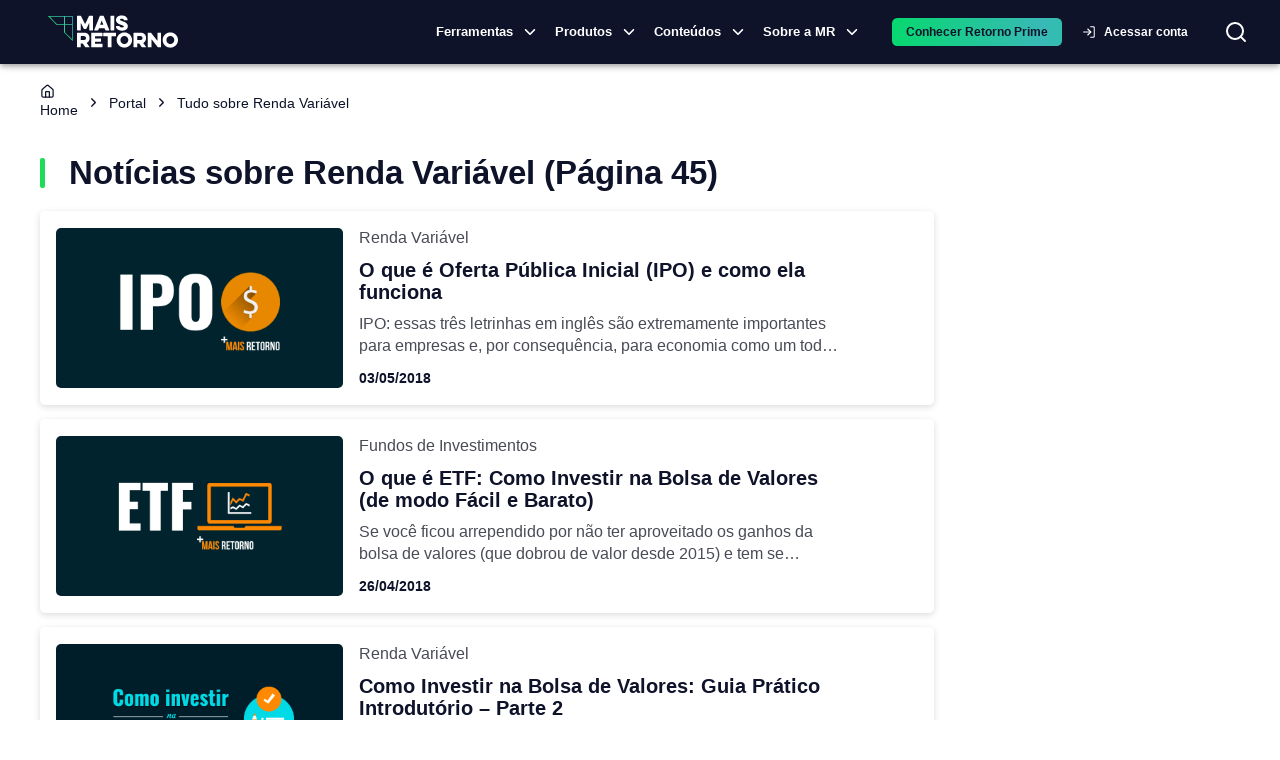

--- FILE ---
content_type: text/plain; charset=utf-8
request_url: https://events.getsitectrl.com/api/v1/events
body_size: 559
content:
{"id":"67039cf27c74ca81","user_id":"67039cf27cbd08e6","time":1769768995313,"token":"1769768995.3eddbb803875e88c6e03a1e2d9371db9.fa3c6c72a71fe9c59c354c2c1d13484d","geo":{"ip":"18.223.119.181","geopath":"147015:147763:220321:","geoname_id":4509177,"longitude":-83.0061,"latitude":39.9625,"postal_code":"43215","city":"Columbus","region":"Ohio","state_code":"OH","country":"United States","country_code":"US","timezone":"America/New_York"},"ua":{"platform":"Desktop","os":"Mac OS","os_family":"Mac OS X","os_version":"10.15.7","browser":"Other","browser_family":"ClaudeBot","browser_version":"1.0","device":"Spider","device_brand":"Spider","device_model":"Desktop"},"utm":{}}

--- FILE ---
content_type: application/javascript; charset=UTF-8
request_url: https://maisretorno.com/_next/static/chunks/1780-cc0208c3e09336b2.js
body_size: 19478
content:
"use strict";(self.webpackChunk_N_E=self.webpackChunk_N_E||[]).push([[1780],{740:(e,t,o)=>{function r(e){return String(parseFloat(e)).length===String(e).length}function a(e){return String(e).match(/[\d.\-+]*\s*(.*)/)[1]||""}function n(e){return parseFloat(e)}function i(e){return(t,o)=>{let r=a(t);if(r===o)return t;let i=n(t);"px"!==r&&("em"===r?i=n(t)*n(e):"rem"===r&&(i=n(t)*n(e)));let l=i;if("px"!==o)if("em"===o)l=i/n(e);else{if("rem"!==o)return t;l=i/n(e)}return parseFloat(l.toFixed(5))+o}}function l(e){let{size:t,grid:o}=e,r=t-t%o,a=r+o;return t-r<a-t?r:a}function c(e){let{lineHeight:t,pixels:o,htmlFontSize:r}=e;return o/(t*r)}function s(e){let{cssProperty:t,min:o,max:r,unit:a="rem",breakpoints:n=[600,900,1200],transform:i=null}=e,l={[t]:"".concat(o).concat(a)},c=(r-o)/n[n.length-1];return n.forEach(e=>{let r=o+c*e;null!==i&&(r=i(r)),l["@media (min-width:".concat(e,"px)")]={[t]:"".concat(Math.round(1e4*r)/1e4).concat(a)}}),l}o.d(t,{I3:()=>i,VR:()=>l,a9:()=>r,db:()=>n,l_:()=>a,qW:()=>c,yL:()=>s})},990:(e,t,o)=>{o.d(t,{A:()=>i,r:()=>n});var r=o(16492),a=o(46720);function n(e){return(0,a.Ay)("MuiAutocomplete",e)}let i=(0,r.A)("MuiAutocomplete",["root","expanded","fullWidth","focused","focusVisible","tag","tagSizeSmall","tagSizeMedium","hasPopupIcon","hasClearIcon","inputRoot","input","inputFocused","endAdornment","clearIndicator","popupIndicator","popupIndicatorOpen","popper","popperDisablePortal","paper","listbox","loading","noOptions","option","groupLabel","groupUl"])},13642:(e,t,o)=>{o.d(t,{A:()=>E});var r,a,n=o(1983),i=o(99410),l=o(55729),c=o(99775),s=o(17582),d=o(67271),p=o(5798),u=o(9554),m=o(25196),A=o(21472),h=o(58668),g=o(48334),f=o(53380),v=o(81648),b=o(55464),y=o(92168),x=o(58893),k=o(78825),w=o(78730),S=o(54099),C=o(990),R=o(61741),M=o(6029);let I=["autoComplete","autoHighlight","autoSelect","blurOnSelect","ChipProps","className","clearIcon","clearOnBlur","clearOnEscape","clearText","closeText","componentsProps","defaultValue","disableClearable","disableCloseOnSelect","disabled","disabledItemsFocusable","disableListWrap","disablePortal","filterOptions","filterSelectedOptions","forcePopupIcon","freeSolo","fullWidth","getLimitTagsText","getOptionDisabled","getOptionLabel","isOptionEqualToValue","groupBy","handleHomeEndKeys","id","includeInputInList","inputValue","limitTags","ListboxComponent","ListboxProps","loading","loadingText","multiple","noOptionsText","onChange","onClose","onHighlightChange","onInputChange","onOpen","open","openOnFocus","openText","options","PaperComponent","PopperComponent","popupIcon","readOnly","renderGroup","renderInput","renderOption","renderTags","selectOnFocus","size","slotProps","value"],P=(0,S.Ay)("div",{name:"MuiAutocomplete",slot:"Root",overridesResolver:(e,t)=>{let{ownerState:o}=e,{fullWidth:r,hasClearIcon:a,hasPopupIcon:n,inputFocused:i,size:l}=o;return[{["& .".concat(C.A.tag)]:t.tag},{["& .".concat(C.A.tag)]:t["tagSize".concat((0,R.A)(l))]},{["& .".concat(C.A.inputRoot)]:t.inputRoot},{["& .".concat(C.A.input)]:t.input},{["& .".concat(C.A.input)]:i&&t.inputFocused},t.root,r&&t.fullWidth,n&&t.hasPopupIcon,a&&t.hasClearIcon]}})(e=>{let{ownerState:t}=e;return(0,i.A)({["&.".concat(C.A.focused," .").concat(C.A.clearIndicator)]:{visibility:"visible"},"@media (pointer: fine)":{["&:hover .".concat(C.A.clearIndicator)]:{visibility:"visible"}}},t.fullWidth&&{width:"100%"},{["& .".concat(C.A.tag)]:(0,i.A)({margin:3,maxWidth:"calc(100% - 6px)"},"small"===t.size&&{margin:2,maxWidth:"calc(100% - 4px)"}),["& .".concat(C.A.inputRoot)]:{flexWrap:"wrap",[".".concat(C.A.hasPopupIcon,"&, .").concat(C.A.hasClearIcon,"&")]:{paddingRight:30},[".".concat(C.A.hasPopupIcon,".").concat(C.A.hasClearIcon,"&")]:{paddingRight:56},["& .".concat(C.A.input)]:{width:0,minWidth:30}},["& .".concat(f.A.root)]:{paddingBottom:1,"& .MuiInput-input":{padding:"4px 4px 4px 0px"}},["& .".concat(f.A.root,".").concat(v.A.sizeSmall)]:{["& .".concat(f.A.input)]:{padding:"2px 4px 3px 0"}},["& .".concat(b.A.root)]:{padding:9,[".".concat(C.A.hasPopupIcon,"&, .").concat(C.A.hasClearIcon,"&")]:{paddingRight:39},[".".concat(C.A.hasPopupIcon,".").concat(C.A.hasClearIcon,"&")]:{paddingRight:65},["& .".concat(C.A.input)]:{padding:"7.5px 4px 7.5px 6px"},["& .".concat(C.A.endAdornment)]:{right:9}},["& .".concat(b.A.root,".").concat(v.A.sizeSmall)]:{paddingTop:6,paddingBottom:6,paddingLeft:6,["& .".concat(C.A.input)]:{padding:"2.5px 4px 2.5px 6px"}},["& .".concat(y.A.root)]:{paddingTop:19,paddingLeft:8,[".".concat(C.A.hasPopupIcon,"&, .").concat(C.A.hasClearIcon,"&")]:{paddingRight:39},[".".concat(C.A.hasPopupIcon,".").concat(C.A.hasClearIcon,"&")]:{paddingRight:65},["& .".concat(y.A.input)]:{padding:"7px 4px"},["& .".concat(C.A.endAdornment)]:{right:9}},["& .".concat(y.A.root,".").concat(v.A.sizeSmall)]:{paddingBottom:1,["& .".concat(y.A.input)]:{padding:"2.5px 4px"}},["& .".concat(v.A.hiddenLabel)]:{paddingTop:8},["& .".concat(y.A.root,".").concat(v.A.hiddenLabel)]:{paddingTop:0,paddingBottom:0,["& .".concat(C.A.input)]:{paddingTop:16,paddingBottom:17}},["& .".concat(y.A.root,".").concat(v.A.hiddenLabel,".").concat(v.A.sizeSmall)]:{["& .".concat(C.A.input)]:{paddingTop:8,paddingBottom:9}},["& .".concat(C.A.input)]:(0,i.A)({flexGrow:1,textOverflow:"ellipsis",opacity:0},t.inputFocused&&{opacity:1})})}),O=(0,S.Ay)("div",{name:"MuiAutocomplete",slot:"EndAdornment",overridesResolver:(e,t)=>t.endAdornment})({position:"absolute",right:0,top:"calc(50% - 14px)"}),N=(0,S.Ay)(h.A,{name:"MuiAutocomplete",slot:"ClearIndicator",overridesResolver:(e,t)=>t.clearIndicator})({marginRight:-2,padding:4,visibility:"hidden"}),j=(0,S.Ay)(h.A,{name:"MuiAutocomplete",slot:"PopupIndicator",overridesResolver:(e,t)=>{let{ownerState:o}=e;return(0,i.A)({},t.popupIndicator,o.popupOpen&&t.popupIndicatorOpen)}})(e=>{let{ownerState:t}=e;return(0,i.A)({padding:2,marginRight:-2},t.popupOpen&&{transform:"rotate(180deg)"})}),L=(0,S.Ay)(u.A,{name:"MuiAutocomplete",slot:"Popper",overridesResolver:(e,t)=>{let{ownerState:o}=e;return[{["& .".concat(C.A.option)]:t.option},t.popper,o.disablePortal&&t.popperDisablePortal]}})(e=>{let{theme:t,ownerState:o}=e;return(0,i.A)({zIndex:(t.vars||t).zIndex.modal},o.disablePortal&&{position:"absolute"})}),D=(0,S.Ay)(A.A,{name:"MuiAutocomplete",slot:"Paper",overridesResolver:(e,t)=>t.paper})(e=>{let{theme:t}=e;return(0,i.A)({},t.typography.body1,{overflow:"auto"})}),z=(0,S.Ay)("div",{name:"MuiAutocomplete",slot:"Loading",overridesResolver:(e,t)=>t.loading})(e=>{let{theme:t}=e;return{color:(t.vars||t).palette.text.secondary,padding:"14px 16px"}}),T=(0,S.Ay)("div",{name:"MuiAutocomplete",slot:"NoOptions",overridesResolver:(e,t)=>t.noOptions})(e=>{let{theme:t}=e;return{color:(t.vars||t).palette.text.secondary,padding:"14px 16px"}}),W=(0,S.Ay)("div",{name:"MuiAutocomplete",slot:"Listbox",overridesResolver:(e,t)=>t.listbox})(e=>{let{theme:t}=e;return{listStyle:"none",margin:0,padding:"8px 0",maxHeight:"40vh",overflow:"auto",position:"relative",["& .".concat(C.A.option)]:{minHeight:48,display:"flex",overflow:"hidden",justifyContent:"flex-start",alignItems:"center",cursor:"pointer",paddingTop:6,boxSizing:"border-box",outline:"0",WebkitTapHighlightColor:"transparent",paddingBottom:6,paddingLeft:16,paddingRight:16,[t.breakpoints.up("sm")]:{minHeight:"auto"},["&.".concat(C.A.focused)]:{backgroundColor:(t.vars||t).palette.action.hover,"@media (hover: none)":{backgroundColor:"transparent"}},'&[aria-disabled="true"]':{opacity:(t.vars||t).palette.action.disabledOpacity,pointerEvents:"none"},["&.".concat(C.A.focusVisible)]:{backgroundColor:(t.vars||t).palette.action.focus},'&[aria-selected="true"]':{backgroundColor:t.vars?"rgba(".concat(t.vars.palette.primary.mainChannel," / ").concat(t.vars.palette.action.selectedOpacity,")"):(0,p.X4)(t.palette.primary.main,t.palette.action.selectedOpacity),["&.".concat(C.A.focused)]:{backgroundColor:t.vars?"rgba(".concat(t.vars.palette.primary.mainChannel," / calc(").concat(t.vars.palette.action.selectedOpacity," + ").concat(t.vars.palette.action.hoverOpacity,"))"):(0,p.X4)(t.palette.primary.main,t.palette.action.selectedOpacity+t.palette.action.hoverOpacity),"@media (hover: none)":{backgroundColor:(t.vars||t).palette.action.selected}},["&.".concat(C.A.focusVisible)]:{backgroundColor:t.vars?"rgba(".concat(t.vars.palette.primary.mainChannel," / calc(").concat(t.vars.palette.action.selectedOpacity," + ").concat(t.vars.palette.action.focusOpacity,"))"):(0,p.X4)(t.palette.primary.main,t.palette.action.selectedOpacity+t.palette.action.focusOpacity)}}}}}),B=(0,S.Ay)(m.A,{name:"MuiAutocomplete",slot:"GroupLabel",overridesResolver:(e,t)=>t.groupLabel})(e=>{let{theme:t}=e;return{backgroundColor:(t.vars||t).palette.background.paper,top:-8}}),F=(0,S.Ay)("ul",{name:"MuiAutocomplete",slot:"GroupUl",overridesResolver:(e,t)=>t.groupUl})({padding:0,["& .".concat(C.A.option)]:{paddingLeft:24}}),E=l.forwardRef(function(e,t){var o,p,m,h;let f,v=(0,w.A)({props:e,name:"MuiAutocomplete"}),{autoComplete:b=!1,autoHighlight:y=!1,autoSelect:S=!1,blurOnSelect:E=!1,ChipProps:H,className:V,clearIcon:X=r||(r=(0,M.jsx)(x.A,{fontSize:"small"})),clearOnBlur:G=!v.freeSolo,clearOnEscape:q=!1,clearText:_="Clear",closeText:U="Close",componentsProps:K={},defaultValue:Z=v.multiple?[]:null,disableClearable:Y=!1,disableCloseOnSelect:$=!1,disabled:J=!1,disabledItemsFocusable:Q=!1,disableListWrap:ee=!1,disablePortal:et=!1,filterSelectedOptions:eo=!1,forcePopupIcon:er="auto",freeSolo:ea=!1,fullWidth:en=!1,getLimitTagsText:ei=e=>"+".concat(e),getOptionLabel:el=e=>{var t;return null!=(t=e.label)?t:e},groupBy:ec,handleHomeEndKeys:es=!v.freeSolo,includeInputInList:ed=!1,limitTags:ep=-1,ListboxComponent:eu="ul",ListboxProps:em,loading:eA=!1,loadingText:eh="Loading…",multiple:eg=!1,noOptionsText:ef="No options",openOnFocus:ev=!1,openText:eb="Open",PaperComponent:ey=A.A,PopperComponent:ex=u.A,popupIcon:ek=a||(a=(0,M.jsx)(k.A,{})),readOnly:ew=!1,renderGroup:eS,renderInput:eC,renderOption:eR,renderTags:eM,selectOnFocus:eI=!v.freeSolo,size:eP="medium",slotProps:eO={}}=v,eN=(0,n.A)(v,I),{getRootProps:ej,getInputProps:eL,getInputLabelProps:eD,getPopupIndicatorProps:ez,getClearProps:eT,getTagProps:eW,getListboxProps:eB,getOptionProps:eF,value:eE,dirty:eH,expanded:eV,id:eX,popupOpen:eG,focused:eq,focusedTag:e_,anchorEl:eU,setAnchorEl:eK,inputValue:eZ,groupedOptions:eY}=(0,d.A)((0,i.A)({},v,{componentName:"Autocomplete"})),e$=!Y&&!J&&eH&&!ew,eJ=(!ea||!0===er)&&!1!==er,{onMouseDown:eQ}=eL(),e0=(0,i.A)({},v,{disablePortal:et,expanded:eV,focused:eq,fullWidth:en,hasClearIcon:e$,hasPopupIcon:eJ,inputFocused:-1===e_,popupOpen:eG,size:eP}),e1=(e=>{let{classes:t,disablePortal:o,expanded:r,focused:a,fullWidth:n,hasClearIcon:i,hasPopupIcon:l,inputFocused:c,popupOpen:d,size:p}=e,u={root:["root",r&&"expanded",a&&"focused",n&&"fullWidth",i&&"hasClearIcon",l&&"hasPopupIcon"],inputRoot:["inputRoot"],input:["input",c&&"inputFocused"],tag:["tag","tagSize".concat((0,R.A)(p))],endAdornment:["endAdornment"],clearIndicator:["clearIndicator"],popupIndicator:["popupIndicator",d&&"popupIndicatorOpen"],popper:["popper",o&&"popperDisablePortal"],paper:["paper"],listbox:["listbox"],loading:["loading"],noOptions:["noOptions"],option:["option"],groupLabel:["groupLabel"],groupUl:["groupUl"]};return(0,s.A)(u,C.r,t)})(e0);if(eg&&eE.length>0){let e=e=>(0,i.A)({className:e1.tag,disabled:J},eW(e));f=eM?eM(eE,e,e0):eE.map((t,o)=>(0,M.jsx)(g.A,(0,i.A)({label:el(t),size:eP},e({index:o}),H)))}if(ep>-1&&Array.isArray(f)){let e=f.length-ep;!eq&&e>0&&(f=f.splice(0,ep)).push((0,M.jsx)("span",{className:e1.tag,children:ei(e)},f.length))}let e2=eS||(e=>(0,M.jsxs)("li",{children:[(0,M.jsx)(B,{className:e1.groupLabel,ownerState:e0,component:"div",children:e.group}),(0,M.jsx)(F,{className:e1.groupUl,ownerState:e0,children:e.children})]},e.key)),e9=eR||((e,t)=>(0,M.jsx)("li",(0,i.A)({},e,{children:el(t)}))),e4=(e,t)=>{let o=eF({option:e,index:t});return e9((0,i.A)({},o,{className:e1.option}),e,{selected:o["aria-selected"],index:t,inputValue:eZ})},e7=null!=(o=eO.clearIndicator)?o:K.clearIndicator,e5=null!=(p=eO.paper)?p:K.paper,e6=null!=(m=eO.popper)?m:K.popper,e8=null!=(h=eO.popupIndicator)?h:K.popupIndicator;return(0,M.jsxs)(l.Fragment,{children:[(0,M.jsx)(P,(0,i.A)({ref:t,className:(0,c.A)(e1.root,V),ownerState:e0},ej(eN),{children:eC({id:eX,disabled:J,fullWidth:!0,size:"small"===eP?"small":void 0,InputLabelProps:eD(),InputProps:(0,i.A)({ref:eK,className:e1.inputRoot,startAdornment:f,onClick:e=>{e.target===e.currentTarget&&eQ(e)}},(e$||eJ)&&{endAdornment:(0,M.jsxs)(O,{className:e1.endAdornment,ownerState:e0,children:[e$?(0,M.jsx)(N,(0,i.A)({},eT(),{"aria-label":_,title:_,ownerState:e0},e7,{className:(0,c.A)(e1.clearIndicator,null==e7?void 0:e7.className),children:X})):null,eJ?(0,M.jsx)(j,(0,i.A)({},ez(),{disabled:J,"aria-label":eG?U:eb,title:eG?U:eb,ownerState:e0},e8,{className:(0,c.A)(e1.popupIndicator,null==e8?void 0:e8.className),children:ek})):null]})}),inputProps:(0,i.A)({className:e1.input,disabled:J,readOnly:ew},eL())})})),eU?(0,M.jsx)(L,(0,i.A)({as:ex,disablePortal:et,style:{width:eU?eU.clientWidth:null},ownerState:e0,role:"presentation",anchorEl:eU,open:eG},e6,{className:(0,c.A)(e1.popper,null==e6?void 0:e6.className),children:(0,M.jsxs)(D,(0,i.A)({ownerState:e0,as:ey},e5,{className:(0,c.A)(e1.paper,null==e5?void 0:e5.className),children:[eA&&0===eY.length?(0,M.jsx)(z,{className:e1.loading,ownerState:e0,children:eh}):null,0!==eY.length||ea||eA?null:(0,M.jsx)(T,{className:e1.noOptions,ownerState:e0,role:"presentation",onMouseDown:e=>{e.preventDefault()},children:ef}),eY.length>0?(0,M.jsx)(W,(0,i.A)({as:eu,className:e1.listbox,ownerState:e0},eB(),em,{children:eY.map((e,t)=>ec?e2({key:e.key,group:e.group,children:e.options.map((t,o)=>e4(t,e.index+o))}):e4(e,t))})):null]}))})):null]})})},13908:(e,t,o)=>{o.d(t,{A:()=>i,u:()=>n});var r=o(16492),a=o(46720);function n(e){return(0,a.Ay)("MuiFormControlLabel",e)}let i=(0,r.A)("MuiFormControlLabel",["root","labelPlacementStart","labelPlacementTop","labelPlacementBottom","disabled","label","error"])},17145:(e,t,o)=>{o.d(t,{A:()=>r});let r=o(55729).createContext(void 0)},17788:(e,t,o)=>{o.d(t,{A:()=>i,k:()=>n});var r=o(16492),a=o(46720);function n(e){return(0,a.Ay)("MuiAvatar",e)}let i=(0,r.A)("MuiAvatar",["root","colorDefault","circular","rounded","square","img","fallback"])},20782:(e,t,o)=>{o.d(t,{A:()=>a});var r=o(55729);let a=e=>{let t=r.useRef({});return r.useEffect(()=>{t.current=e}),t.current}},21358:(e,t,o)=>{o.d(t,{A:()=>i,Z:()=>n});var r=o(16492),a=o(46720);function n(e){return(0,a.Ay)("MuiMenuItem",e)}let i=(0,r.A)("MuiMenuItem",["root","focusVisible","dense","disabled","divider","gutters","selected"])},21570:(e,t,o)=>{o.d(t,{A:()=>g});var r=o(1983),a=o(99410),n=o(55729),i=o(99775),l=o(17582),c=o(82220),s=o(65829),d=o(78730),p=o(54099),u=o(91926),m=o(6029);let A=["children","className","disableTypography","inset","primary","primaryTypographyProps","secondary","secondaryTypographyProps"],h=(0,p.Ay)("div",{name:"MuiListItemText",slot:"Root",overridesResolver:(e,t)=>{let{ownerState:o}=e;return[{["& .".concat(u.A.primary)]:t.primary},{["& .".concat(u.A.secondary)]:t.secondary},t.root,o.inset&&t.inset,o.primary&&o.secondary&&t.multiline,o.dense&&t.dense]}})(e=>{let{ownerState:t}=e;return(0,a.A)({flex:"1 1 auto",minWidth:0,marginTop:4,marginBottom:4},t.primary&&t.secondary&&{marginTop:6,marginBottom:6},t.inset&&{paddingLeft:56})}),g=n.forwardRef(function(e,t){let o=(0,d.A)({props:e,name:"MuiListItemText"}),{children:p,className:g,disableTypography:f=!1,inset:v=!1,primary:b,primaryTypographyProps:y,secondary:x,secondaryTypographyProps:k}=o,w=(0,r.A)(o,A),{dense:S}=n.useContext(s.A),C=null!=b?b:p,R=x,M=(0,a.A)({},o,{disableTypography:f,inset:v,primary:!!C,secondary:!!R,dense:S}),I=(e=>{let{classes:t,inset:o,primary:r,secondary:a,dense:n}=e;return(0,l.A)({root:["root",o&&"inset",n&&"dense",r&&a&&"multiline"],primary:["primary"],secondary:["secondary"]},u.b,t)})(M);return null==C||C.type===c.A||f||(C=(0,m.jsx)(c.A,(0,a.A)({variant:S?"body2":"body1",className:I.primary,component:null!=y&&y.variant?void 0:"span",display:"block"},y,{children:C}))),null==R||R.type===c.A||f||(R=(0,m.jsx)(c.A,(0,a.A)({variant:"body2",className:I.secondary,color:"text.secondary",display:"block"},k,{children:R}))),(0,m.jsxs)(h,(0,a.A)({className:(0,i.A)(I.root,g),ownerState:M,ref:t},w,{children:[C,R]}))})},21654:(e,t,o)=>{o.d(t,{A:()=>y});var r=o(1983),a=o(99410),n=o(55729),i=o(99775),l=o(17582),c=o(5798),s=o(61741),d=o(62079),p=o(78730),u=o(54099),m=o(53602),A=o(6029);let h=["className","color","edge","size","sx"],g=(0,u.Ay)("span",{name:"MuiSwitch",slot:"Root",overridesResolver:(e,t)=>{let{ownerState:o}=e;return[t.root,o.edge&&t["edge".concat((0,s.A)(o.edge))],t["size".concat((0,s.A)(o.size))]]}})(e=>{let{ownerState:t}=e;return(0,a.A)({display:"inline-flex",width:58,height:38,overflow:"hidden",padding:12,boxSizing:"border-box",position:"relative",flexShrink:0,zIndex:0,verticalAlign:"middle","@media print":{colorAdjust:"exact"}},"start"===t.edge&&{marginLeft:-8},"end"===t.edge&&{marginRight:-8},"small"===t.size&&{width:40,height:24,padding:7,["& .".concat(m.A.thumb)]:{width:16,height:16},["& .".concat(m.A.switchBase)]:{padding:4,["&.".concat(m.A.checked)]:{transform:"translateX(16px)"}}})}),f=(0,u.Ay)(d.A,{name:"MuiSwitch",slot:"SwitchBase",overridesResolver:(e,t)=>{let{ownerState:o}=e;return[t.switchBase,{["& .".concat(m.A.input)]:t.input},"default"!==o.color&&t["color".concat((0,s.A)(o.color))]]}})(e=>{let{theme:t}=e;return{position:"absolute",top:0,left:0,zIndex:1,color:t.vars?t.vars.palette.Switch.defaultColor:"".concat("light"===t.palette.mode?t.palette.common.white:t.palette.grey[300]),transition:t.transitions.create(["left","transform"],{duration:t.transitions.duration.shortest}),["&.".concat(m.A.checked)]:{transform:"translateX(20px)"},["&.".concat(m.A.disabled)]:{color:t.vars?t.vars.palette.Switch.defaultDisabledColor:"".concat("light"===t.palette.mode?t.palette.grey[100]:t.palette.grey[600])},["&.".concat(m.A.checked," + .").concat(m.A.track)]:{opacity:.5},["&.".concat(m.A.disabled," + .").concat(m.A.track)]:{opacity:t.vars?t.vars.opacity.switchTrackDisabled:"".concat("light"===t.palette.mode?.12:.2)},["& .".concat(m.A.input)]:{left:"-100%",width:"300%"}}},e=>{let{theme:t,ownerState:o}=e;return(0,a.A)({"&:hover":{backgroundColor:t.vars?"rgba(".concat(t.vars.palette.action.activeChannel," / ").concat(t.vars.palette.action.hoverOpacity,")"):(0,c.X4)(t.palette.action.active,t.palette.action.hoverOpacity),"@media (hover: none)":{backgroundColor:"transparent"}}},"default"!==o.color&&{["&.".concat(m.A.checked)]:{color:(t.vars||t).palette[o.color].main,"&:hover":{backgroundColor:t.vars?"rgba(".concat(t.vars.palette[o.color].mainChannel," / ").concat(t.vars.palette.action.hoverOpacity,")"):(0,c.X4)(t.palette[o.color].main,t.palette.action.hoverOpacity),"@media (hover: none)":{backgroundColor:"transparent"}},["&.".concat(m.A.disabled)]:{color:t.vars?t.vars.palette.Switch["".concat(o.color,"DisabledColor")]:"".concat("light"===t.palette.mode?(0,c.a)(t.palette[o.color].main,.62):(0,c.e$)(t.palette[o.color].main,.55))}},["&.".concat(m.A.checked," + .").concat(m.A.track)]:{backgroundColor:(t.vars||t).palette[o.color].main}})}),v=(0,u.Ay)("span",{name:"MuiSwitch",slot:"Track",overridesResolver:(e,t)=>t.track})(e=>{let{theme:t}=e;return{height:"100%",width:"100%",borderRadius:7,zIndex:-1,transition:t.transitions.create(["opacity","background-color"],{duration:t.transitions.duration.shortest}),backgroundColor:t.vars?t.vars.palette.common.onBackground:"".concat("light"===t.palette.mode?t.palette.common.black:t.palette.common.white),opacity:t.vars?t.vars.opacity.switchTrack:"".concat("light"===t.palette.mode?.38:.3)}}),b=(0,u.Ay)("span",{name:"MuiSwitch",slot:"Thumb",overridesResolver:(e,t)=>t.thumb})(e=>{let{theme:t}=e;return{boxShadow:(t.vars||t).shadows[1],backgroundColor:"currentColor",width:20,height:20,borderRadius:"50%"}}),y=n.forwardRef(function(e,t){let o=(0,p.A)({props:e,name:"MuiSwitch"}),{className:n,color:c="primary",edge:d=!1,size:u="medium",sx:y}=o,x=(0,r.A)(o,h),k=(0,a.A)({},o,{color:c,edge:d,size:u}),w=(e=>{let{classes:t,edge:o,size:r,color:n,checked:i,disabled:c}=e,d={root:["root",o&&"edge".concat((0,s.A)(o)),"size".concat((0,s.A)(r))],switchBase:["switchBase","color".concat((0,s.A)(n)),i&&"checked",c&&"disabled"],thumb:["thumb"],track:["track"],input:["input"]},p=(0,l.A)(d,m.n,t);return(0,a.A)({},t,p)})(k),S=(0,A.jsx)(b,{className:w.thumb,ownerState:k});return(0,A.jsxs)(g,{className:(0,i.A)(w.root,n),sx:y,ownerState:k,children:[(0,A.jsx)(f,(0,a.A)({type:"checkbox",icon:S,checkedIcon:S,ref:t,ownerState:k},x,{classes:(0,a.A)({},w,{root:w.switchBase})})),(0,A.jsx)(v,{className:w.track,ownerState:k})]})})},23774:(e,t,o)=>{o.d(t,{A:()=>i,P:()=>n});var r=o(16492),a=o(46720);function n(e){return(0,a.Ay)("MuiInputAdornment",e)}let i=(0,r.A)("MuiInputAdornment",["root","filled","standard","outlined","positionStart","positionEnd","disablePointerEvents","hiddenLabel","sizeSmall"])},24826:(e,t,o)=>{o.d(t,{A:()=>k});var r=o(1983),a=o(99410),n=o(55729),i=o(99775),l=o(17582),c=o(5798),s=o(54099),d=o(78730),p=o(65829),u=o(47315),m=o(86373),A=o(43375),h=o(14780),g=o(40510),f=o(91926),v=o(21358),b=o(6029);let y=["autoFocus","component","dense","divider","disableGutters","focusVisibleClassName","role","tabIndex","className"],x=(0,s.Ay)(u.A,{shouldForwardProp:e=>(0,s.ep)(e)||"classes"===e,name:"MuiMenuItem",slot:"Root",overridesResolver:(e,t)=>{let{ownerState:o}=e;return[t.root,o.dense&&t.dense,o.divider&&t.divider,!o.disableGutters&&t.gutters]}})(e=>{let{theme:t,ownerState:o}=e;return(0,a.A)({},t.typography.body1,{display:"flex",justifyContent:"flex-start",alignItems:"center",position:"relative",textDecoration:"none",minHeight:48,paddingTop:6,paddingBottom:6,boxSizing:"border-box",whiteSpace:"nowrap"},!o.disableGutters&&{paddingLeft:16,paddingRight:16},o.divider&&{borderBottom:"1px solid ".concat((t.vars||t).palette.divider),backgroundClip:"padding-box"},{"&:hover":{textDecoration:"none",backgroundColor:(t.vars||t).palette.action.hover,"@media (hover: none)":{backgroundColor:"transparent"}},["&.".concat(v.A.selected)]:{backgroundColor:t.vars?"rgba(".concat(t.vars.palette.primary.mainChannel," / ").concat(t.vars.palette.action.selectedOpacity,")"):(0,c.X4)(t.palette.primary.main,t.palette.action.selectedOpacity),["&.".concat(v.A.focusVisible)]:{backgroundColor:t.vars?"rgba(".concat(t.vars.palette.primary.mainChannel," / calc(").concat(t.vars.palette.action.selectedOpacity," + ").concat(t.vars.palette.action.focusOpacity,"))"):(0,c.X4)(t.palette.primary.main,t.palette.action.selectedOpacity+t.palette.action.focusOpacity)}},["&.".concat(v.A.selected,":hover")]:{backgroundColor:t.vars?"rgba(".concat(t.vars.palette.primary.mainChannel," / calc(").concat(t.vars.palette.action.selectedOpacity," + ").concat(t.vars.palette.action.hoverOpacity,"))"):(0,c.X4)(t.palette.primary.main,t.palette.action.selectedOpacity+t.palette.action.hoverOpacity),"@media (hover: none)":{backgroundColor:t.vars?"rgba(".concat(t.vars.palette.primary.mainChannel," / ").concat(t.vars.palette.action.selectedOpacity,")"):(0,c.X4)(t.palette.primary.main,t.palette.action.selectedOpacity)}},["&.".concat(v.A.focusVisible)]:{backgroundColor:(t.vars||t).palette.action.focus},["&.".concat(v.A.disabled)]:{opacity:(t.vars||t).palette.action.disabledOpacity},["& + .".concat(h.A.root)]:{marginTop:t.spacing(1),marginBottom:t.spacing(1)},["& + .".concat(h.A.inset)]:{marginLeft:52},["& .".concat(f.A.root)]:{marginTop:0,marginBottom:0},["& .".concat(f.A.inset)]:{paddingLeft:36},["& .".concat(g.A.root)]:{minWidth:36}},!o.dense&&{[t.breakpoints.up("sm")]:{minHeight:"auto"}},o.dense&&(0,a.A)({minHeight:32,paddingTop:4,paddingBottom:4},t.typography.body2,{["& .".concat(g.A.root," svg")]:{fontSize:"1.25rem"}}))}),k=n.forwardRef(function(e,t){let o,c=(0,d.A)({props:e,name:"MuiMenuItem"}),{autoFocus:s=!1,component:u="li",dense:h=!1,divider:g=!1,disableGutters:f=!1,focusVisibleClassName:k,role:w="menuitem",tabIndex:S,className:C}=c,R=(0,r.A)(c,y),M=n.useContext(p.A),I=n.useMemo(()=>({dense:h||M.dense||!1,disableGutters:f}),[M.dense,h,f]),P=n.useRef(null);(0,m.A)(()=>{s&&P.current&&P.current.focus()},[s]);let O=(0,a.A)({},c,{dense:I.dense,divider:g,disableGutters:f}),N=(e=>{let{disabled:t,dense:o,divider:r,disableGutters:n,selected:i,classes:c}=e,s=(0,l.A)({root:["root",o&&"dense",t&&"disabled",!n&&"gutters",r&&"divider",i&&"selected"]},v.Z,c);return(0,a.A)({},c,s)})(c),j=(0,A.A)(P,t);return c.disabled||(o=void 0!==S?S:-1),(0,b.jsx)(p.A.Provider,{value:I,children:(0,b.jsx)(x,(0,a.A)({ref:j,role:w,tabIndex:o,component:u,focusVisibleClassName:(0,i.A)(N.focusVisible,k),className:(0,i.A)(N.root,C)},R,{ownerState:O,classes:N}))})})},25196:(e,t,o)=>{o.d(t,{A:()=>g});var r=o(1983),a=o(99410),n=o(55729),i=o(99775),l=o(17582),c=o(54099),s=o(78730),d=o(61741),p=o(75732),u=o(6029);let m=["className","color","component","disableGutters","disableSticky","inset"],A=(0,c.Ay)("li",{name:"MuiListSubheader",slot:"Root",overridesResolver:(e,t)=>{let{ownerState:o}=e;return[t.root,"default"!==o.color&&t["color".concat((0,d.A)(o.color))],!o.disableGutters&&t.gutters,o.inset&&t.inset,!o.disableSticky&&t.sticky]}})(e=>{let{theme:t,ownerState:o}=e;return(0,a.A)({boxSizing:"border-box",lineHeight:"48px",listStyle:"none",color:(t.vars||t).palette.text.secondary,fontFamily:t.typography.fontFamily,fontWeight:t.typography.fontWeightMedium,fontSize:t.typography.pxToRem(14)},"primary"===o.color&&{color:(t.vars||t).palette.primary.main},"inherit"===o.color&&{color:"inherit"},!o.disableGutters&&{paddingLeft:16,paddingRight:16},o.inset&&{paddingLeft:72},!o.disableSticky&&{position:"sticky",top:0,zIndex:1,backgroundColor:(t.vars||t).palette.background.paper})}),h=n.forwardRef(function(e,t){let o=(0,s.A)({props:e,name:"MuiListSubheader"}),{className:n,color:c="default",component:h="li",disableGutters:g=!1,disableSticky:f=!1,inset:v=!1}=o,b=(0,r.A)(o,m),y=(0,a.A)({},o,{color:c,component:h,disableGutters:g,disableSticky:f,inset:v}),x=(e=>{let{classes:t,color:o,disableGutters:r,inset:a,disableSticky:n}=e,i={root:["root","default"!==o&&"color".concat((0,d.A)(o)),!r&&"gutters",a&&"inset",!n&&"sticky"]};return(0,l.A)(i,p.g,t)})(y);return(0,u.jsx)(A,(0,a.A)({as:h,className:(0,i.A)(x.root,n),ref:t,ownerState:y},b))});h.muiSkipListHighlight=!0;let g=h},29868:(e,t,o)=>{o.d(t,{A:()=>h});var r=o(1983),a=o(99410),n=o(55729),i=o(99775),l=o(17582),c=o(54099),s=o(78730),d=o(34804),p=o(48612),u=o(6029);let m=["className","dividers"],A=(0,c.Ay)("div",{name:"MuiDialogContent",slot:"Root",overridesResolver:(e,t)=>{let{ownerState:o}=e;return[t.root,o.dividers&&t.dividers]}})(e=>{let{theme:t,ownerState:o}=e;return(0,a.A)({flex:"1 1 auto",WebkitOverflowScrolling:"touch",overflowY:"auto",padding:"20px 24px"},o.dividers?{padding:"16px 24px",borderTop:"1px solid ".concat((t.vars||t).palette.divider),borderBottom:"1px solid ".concat((t.vars||t).palette.divider)}:{[".".concat(p.A.root," + &")]:{paddingTop:0}})}),h=n.forwardRef(function(e,t){let o=(0,s.A)({props:e,name:"MuiDialogContent"}),{className:n,dividers:c=!1}=o,p=(0,r.A)(o,m),h=(0,a.A)({},o,{dividers:c}),g=(e=>{let{classes:t,dividers:o}=e;return(0,l.A)({root:["root",o&&"dividers"]},d.E,t)})(h);return(0,u.jsx)(A,(0,a.A)({className:(0,i.A)(g.root,n),ownerState:h,ref:t},p))})},34804:(e,t,o)=>{o.d(t,{A:()=>i,E:()=>n});var r=o(16492),a=o(46720);function n(e){return(0,a.Ay)("MuiDialogContent",e)}let i=(0,r.A)("MuiDialogContent",["root","dividers"])},37360:(e,t,o)=>{let r,a,n,i;o.d(t,{A:()=>I});var l=o(9329),c=o(1983),s=o(99410),d=o(55729),p=o(99775),u=o(83004),m=o(17582),A=o(740),h=o(5798),g=o(54099),f=o(78730),v=o(63232),b=o(6029);function y(){let e=(0,l._)(["\n  0% {\n    opacity: 1;\n  }\n\n  50% {\n    opacity: 0.4;\n  }\n\n  100% {\n    opacity: 1;\n  }\n"]);return y=function(){return e},e}function x(){let e=(0,l._)(["\n  0% {\n    transform: translateX(-100%);\n  }\n\n  50% {\n    /* +0.5s of delay between each loop */\n    transform: translateX(100%);\n  }\n\n  100% {\n    transform: translateX(100%);\n  }\n"]);return x=function(){return e},e}function k(){let e=(0,l._)(["\n      animation: "," 1.5s ease-in-out 0.5s infinite;\n    "]);return k=function(){return e},e}function w(){let e=(0,l._)(["\n      position: relative;\n      overflow: hidden;\n\n      /* Fix bug in Safari https://bugs.webkit.org/show_bug.cgi?id=68196 */\n      -webkit-mask-image: -webkit-radial-gradient(white, black);\n\n      &::after {\n        animation: "," 1.6s linear 0.5s infinite;\n        background: linear-gradient(\n          90deg,\n          transparent,\n          ",",\n          transparent\n        );\n        content: '';\n        position: absolute;\n        transform: translateX(-100%); /* Avoid flash during server-side hydration */\n        bottom: 0;\n        left: 0;\n        right: 0;\n        top: 0;\n      }\n    "]);return w=function(){return e},e}let S=["animation","className","component","height","style","variant","width"],C=(0,u.keyframes)(r||(r=y())),R=(0,u.keyframes)(a||(a=x())),M=(0,g.Ay)("span",{name:"MuiSkeleton",slot:"Root",overridesResolver:(e,t)=>{let{ownerState:o}=e;return[t.root,t[o.variant],!1!==o.animation&&t[o.animation],o.hasChildren&&t.withChildren,o.hasChildren&&!o.width&&t.fitContent,o.hasChildren&&!o.height&&t.heightAuto]}})(e=>{let{theme:t,ownerState:o}=e,r=(0,A.l_)(t.shape.borderRadius)||"px",a=(0,A.db)(t.shape.borderRadius);return(0,s.A)({display:"block",backgroundColor:t.vars?t.vars.palette.Skeleton.bg:(0,h.X4)(t.palette.text.primary,"light"===t.palette.mode?.11:.13),height:"1.2em"},"text"===o.variant&&{marginTop:0,marginBottom:0,height:"auto",transformOrigin:"0 55%",transform:"scale(1, 0.60)",borderRadius:"".concat(a).concat(r,"/").concat(Math.round(a/.6*10)/10).concat(r),"&:empty:before":{content:'"\\00a0"'}},"circular"===o.variant&&{borderRadius:"50%"},"rounded"===o.variant&&{borderRadius:(t.vars||t).shape.borderRadius},o.hasChildren&&{"& > *":{visibility:"hidden"}},o.hasChildren&&!o.width&&{maxWidth:"fit-content"},o.hasChildren&&!o.height&&{height:"auto"})},e=>{let{ownerState:t}=e;return"pulse"===t.animation&&(0,u.css)(n||(n=k()),C)},e=>{let{ownerState:t,theme:o}=e;return"wave"===t.animation&&(0,u.css)(i||(i=w()),R,(o.vars||o).palette.action.hover)}),I=d.forwardRef(function(e,t){let o=(0,f.A)({props:e,name:"MuiSkeleton"}),{animation:r="pulse",className:a,component:n="span",height:i,style:l,variant:d="text",width:u}=o,A=(0,c.A)(o,S),h=(0,s.A)({},o,{animation:r,component:n,variant:d,hasChildren:!!A.children}),g=(e=>{let{classes:t,variant:o,animation:r,hasChildren:a,width:n,height:i}=e;return(0,m.A)({root:["root",o,r,a&&"withChildren",a&&!n&&"fitContent",a&&!i&&"heightAuto"]},v.E,t)})(h);return(0,b.jsx)(M,(0,s.A)({as:n,ref:t,className:(0,p.A)(g.root,a),ownerState:h},A,{style:(0,s.A)({width:u,height:i},l)}))})},40510:(e,t,o)=>{o.d(t,{A:()=>i,f:()=>n});var r=o(16492),a=o(46720);function n(e){return(0,a.Ay)("MuiListItemIcon",e)}let i=(0,r.A)("MuiListItemIcon",["root","alignItemsFlexStart"])},43691:(e,t,o)=>{o.d(t,{A:()=>S});var r=o(1983),a=o(99410),n=o(55729),i=o(50212),l=o(25060),c=o(46720),s=o(17582),d=o(65080),p=o(21446),u=o(21834),m=o(26401),A=o(93537),h=o(71405),g=o(6029);let f=["component","direction","spacing","divider","children","className","useFlexGap"],v=(0,m.A)(),b=(0,d.A)("div",{name:"MuiStack",slot:"Root",overridesResolver:(e,t)=>t.root});function y(e){return(0,p.A)({props:e,name:"MuiStack",defaultTheme:v})}let x=({ownerState:e,theme:t})=>{let o=(0,a.A)({display:"flex",flexDirection:"column"},(0,A.NI)({theme:t},(0,A.kW)({values:e.direction,breakpoints:t.breakpoints.values}),e=>({flexDirection:e})));if(e.spacing){let r=(0,h.LX)(t),a=Object.keys(t.breakpoints.values).reduce((t,o)=>(("object"==typeof e.spacing&&null!=e.spacing[o]||"object"==typeof e.direction&&null!=e.direction[o])&&(t[o]=!0),t),{}),n=(0,A.kW)({values:e.direction,base:a}),i=(0,A.kW)({values:e.spacing,base:a});"object"==typeof n&&Object.keys(n).forEach((e,t,o)=>{if(!n[e]){let r=t>0?n[o[t-1]]:"column";n[e]=r}}),o=(0,l.A)(o,(0,A.NI)({theme:t},i,(t,o)=>e.useFlexGap?{gap:(0,h._W)(r,t)}:{"& > :not(style):not(style)":{margin:0},"& > :not(style) ~ :not(style)":{[`margin${({row:"Left","row-reverse":"Right",column:"Top","column-reverse":"Bottom"})[o?n[o]:e.direction]}`]:(0,h._W)(r,t)}}))}return(0,A.iZ)(t.breakpoints,o)};var k=o(54099),w=o(78730);let S=function(e={}){let{createStyledComponent:t=b,useThemeProps:o=y,componentName:l="MuiStack"}=e,d=t(x);return n.forwardRef(function(e,t){let p=o(e),m=(0,u.A)(p),{component:A="div",direction:h="column",spacing:v=0,divider:b,children:y,className:x,useFlexGap:k=!1}=m,w=(0,r.A)(m,f),S=(0,s.A)({root:["root"]},e=>(0,c.Ay)(l,e),{});return(0,g.jsx)(d,(0,a.A)({as:A,ownerState:{direction:h,spacing:v,useFlexGap:k},ref:t,className:(0,i.A)(S.root,x)},w,{children:b?function(e,t){let o=n.Children.toArray(e).filter(Boolean);return o.reduce((e,r,a)=>(e.push(r),a<o.length-1&&e.push(n.cloneElement(t,{key:`separator-${a}`})),e),[])}(y,b):y}))})}({createStyledComponent:(0,k.Ay)("div",{name:"MuiStack",slot:"Root",overridesResolver:(e,t)=>t.root}),useThemeProps:e=>(0,w.A)({props:e,name:"MuiStack"})})},48012:(e,t,o)=>{o.d(t,{A:()=>v});var r=o(1983),a=o(99410),n=o(55729),i=o(99775),l=o(17582),c=o(77059),s=o(82220),d=o(61741),p=o(54099),u=o(78730),m=o(13908),A=o(76513),h=o(6029);let g=["checked","className","componentsProps","control","disabled","disableTypography","inputRef","label","labelPlacement","name","onChange","slotProps","value"],f=(0,p.Ay)("label",{name:"MuiFormControlLabel",slot:"Root",overridesResolver:(e,t)=>{let{ownerState:o}=e;return[{["& .".concat(m.A.label)]:t.label},t.root,t["labelPlacement".concat((0,d.A)(o.labelPlacement))]]}})(e=>{let{theme:t,ownerState:o}=e;return(0,a.A)({display:"inline-flex",alignItems:"center",cursor:"pointer",verticalAlign:"middle",WebkitTapHighlightColor:"transparent",marginLeft:-11,marginRight:16,["&.".concat(m.A.disabled)]:{cursor:"default"}},"start"===o.labelPlacement&&{flexDirection:"row-reverse",marginLeft:16,marginRight:-11},"top"===o.labelPlacement&&{flexDirection:"column-reverse",marginLeft:16},"bottom"===o.labelPlacement&&{flexDirection:"column",marginLeft:16},{["& .".concat(m.A.label)]:{["&.".concat(m.A.disabled)]:{color:(t.vars||t).palette.text.disabled}}})}),v=n.forwardRef(function(e,t){var o;let p=(0,u.A)({props:e,name:"MuiFormControlLabel"}),{className:v,componentsProps:b={},control:y,disabled:x,disableTypography:k,label:w,labelPlacement:S="end",slotProps:C={}}=p,R=(0,r.A)(p,g),M=(0,c.A)(),I=x;void 0===I&&void 0!==y.props.disabled&&(I=y.props.disabled),void 0===I&&M&&(I=M.disabled);let P={disabled:I};["checked","name","onChange","value","inputRef"].forEach(e=>{void 0===y.props[e]&&void 0!==p[e]&&(P[e]=p[e])});let O=(0,A.A)({props:p,muiFormControl:M,states:["error"]}),N=(0,a.A)({},p,{disabled:I,labelPlacement:S,error:O.error}),j=(e=>{let{classes:t,disabled:o,labelPlacement:r,error:a}=e,n={root:["root",o&&"disabled","labelPlacement".concat((0,d.A)(r)),a&&"error"],label:["label",o&&"disabled"]};return(0,l.A)(n,m.u,t)})(N),L=null!=(o=C.typography)?o:b.typography,D=w;return null==D||D.type===s.A||k||(D=(0,h.jsx)(s.A,(0,a.A)({component:"span"},L,{className:(0,i.A)(j.label,null==L?void 0:L.className),children:D}))),(0,h.jsxs)(f,(0,a.A)({className:(0,i.A)(j.root,v),ownerState:N,ref:t},R,{children:[n.cloneElement(y,P),D]}))})},48588:(e,t,o)=>{o.d(t,{A:()=>g});var r=o(1983),a=o(99410),n=o(55729),i=o(99775),l=o(17582),c=o(54099),s=o(78730),d=o(81044),p=o(77059),u=o(76513),m=o(6029);let A=["className","row"],h=(0,c.Ay)("div",{name:"MuiFormGroup",slot:"Root",overridesResolver:(e,t)=>{let{ownerState:o}=e;return[t.root,o.row&&t.row]}})(e=>{let{ownerState:t}=e;return(0,a.A)({display:"flex",flexDirection:"column",flexWrap:"wrap"},t.row&&{flexDirection:"row"})}),g=n.forwardRef(function(e,t){let o=(0,s.A)({props:e,name:"MuiFormGroup"}),{className:n,row:c=!1}=o,g=(0,r.A)(o,A),f=(0,p.A)(),v=(0,u.A)({props:o,muiFormControl:f,states:["error"]}),b=(0,a.A)({},o,{row:c,error:v.error}),y=(e=>{let{classes:t,row:o,error:r}=e;return(0,l.A)({root:["root",o&&"row",r&&"error"]},d.c,t)})(b);return(0,m.jsx)(h,(0,a.A)({className:(0,i.A)(y.root,n),ownerState:b,ref:t},g))})},48612:(e,t,o)=>{o.d(t,{A:()=>i,t:()=>n});var r=o(16492),a=o(46720);function n(e){return(0,a.Ay)("MuiDialogTitle",e)}let i=(0,r.A)("MuiDialogTitle",["root"])},51001:(e,t,o)=>{o.d(t,{A:()=>r});let r=o(71288).A},52860:(e,t,o)=>{o.d(t,{A:()=>i,C:()=>n});var r=o(16492),a=o(46720);function n(e){return(0,a.Ay)("MuiDialogActions",e)}let i=(0,r.A)("MuiDialogActions",["root","spacing"])},53602:(e,t,o)=>{o.d(t,{A:()=>i,n:()=>n});var r=o(16492),a=o(46720);function n(e){return(0,a.Ay)("MuiSwitch",e)}let i=(0,r.A)("MuiSwitch",["root","edgeStart","edgeEnd","switchBase","colorPrimary","colorSecondary","sizeSmall","sizeMedium","checked","disabled","input","thumb","track"])},62079:(e,t,o)=>{o.d(t,{A:()=>y});var r=o(1983),a=o(99410),n=o(55729),i=o(99775),l=o(17582),c=o(61741),s=o(54099),d=o(16136),p=o(77059),u=o(47315),m=o(16492),A=o(46720);function h(e){return(0,A.Ay)("PrivateSwitchBase",e)}(0,m.A)("PrivateSwitchBase",["root","checked","disabled","input","edgeStart","edgeEnd"]);var g=o(6029);let f=["autoFocus","checked","checkedIcon","className","defaultChecked","disabled","disableFocusRipple","edge","icon","id","inputProps","inputRef","name","onBlur","onChange","onFocus","readOnly","required","tabIndex","type","value"],v=(0,s.Ay)(u.A)(e=>{let{ownerState:t}=e;return(0,a.A)({padding:9,borderRadius:"50%"},"start"===t.edge&&{marginLeft:"small"===t.size?-3:-12},"end"===t.edge&&{marginRight:"small"===t.size?-3:-12})}),b=(0,s.Ay)("input")({cursor:"inherit",position:"absolute",opacity:0,width:"100%",height:"100%",top:0,left:0,margin:0,padding:0,zIndex:1}),y=n.forwardRef(function(e,t){let{autoFocus:o,checked:n,checkedIcon:s,className:u,defaultChecked:m,disabled:A,disableFocusRipple:y=!1,edge:x=!1,icon:k,id:w,inputProps:S,inputRef:C,name:R,onBlur:M,onChange:I,onFocus:P,readOnly:O,required:N=!1,tabIndex:j,type:L,value:D}=e,z=(0,r.A)(e,f),[T,W]=(0,d.A)({controlled:n,default:!!m,name:"SwitchBase",state:"checked"}),B=(0,p.A)(),F=A;B&&void 0===F&&(F=B.disabled);let E="checkbox"===L||"radio"===L,H=(0,a.A)({},e,{checked:T,disabled:F,disableFocusRipple:y,edge:x}),V=(e=>{let{classes:t,checked:o,disabled:r,edge:a}=e,n={root:["root",o&&"checked",r&&"disabled",a&&"edge".concat((0,c.A)(a))],input:["input"]};return(0,l.A)(n,h,t)})(H);return(0,g.jsxs)(v,(0,a.A)({component:"span",className:(0,i.A)(V.root,u),centerRipple:!0,focusRipple:!y,disabled:F,tabIndex:null,role:void 0,onFocus:e=>{P&&P(e),B&&B.onFocus&&B.onFocus(e)},onBlur:e=>{M&&M(e),B&&B.onBlur&&B.onBlur(e)},ownerState:H,ref:t},z,{children:[(0,g.jsx)(b,(0,a.A)({autoFocus:o,checked:n,defaultChecked:m,className:V.input,disabled:F,id:E?w:void 0,name:R,onChange:e=>{if(e.nativeEvent.defaultPrevented)return;let t=e.target.checked;W(t),I&&I(e,t)},readOnly:O,ref:C,required:N,ownerState:H,tabIndex:j,type:L},"checkbox"===L&&void 0===D?{}:{value:D},S)),T?s:k]}))})},63232:(e,t,o)=>{o.d(t,{A:()=>i,E:()=>n});var r=o(16492),a=o(46720);function n(e){return(0,a.Ay)("MuiSkeleton",e)}let i=(0,r.A)("MuiSkeleton",["root","text","rectangular","rounded","circular","pulse","wave","withChildren","fitContent","heightAuto"])},63588:(e,t,o)=>{o.d(t,{A:()=>i,q:()=>n});var r=o(16492),a=o(46720);function n(e){return(0,a.Ay)("MuiRadio",e)}let i=(0,r.A)("MuiRadio",["root","checked","disabled","colorPrimary","colorSecondary"])},65042:(e,t,o)=>{o.d(t,{A:()=>i,f:()=>n});var r=o(16492),a=o(46720);function n(e){return(0,a.Ay)("MuiDialog",e)}let i=(0,r.A)("MuiDialog",["root","scrollPaper","scrollBody","container","paper","paperScrollPaper","paperScrollBody","paperWidthFalse","paperWidthXs","paperWidthSm","paperWidthMd","paperWidthLg","paperWidthXl","paperFullWidth","paperFullScreen"])},67271:(e,t,o)=>{o.d(t,{A:()=>h,Z:()=>p});var r=o(99410),a=o(55729),n=o(76116),i=o(78228),l=o(20782),c=o(5470),s=o(59716);function d(e){return void 0!==e.normalize?e.normalize("NFD").replace(/[\u0300-\u036f]/g,""):e}function p(){let e=arguments.length>0&&void 0!==arguments[0]?arguments[0]:{},{ignoreAccents:t=!0,ignoreCase:o=!0,limit:r,matchFrom:a="any",stringify:n,trim:i=!1}=e;return(e,l)=>{let{inputValue:c,getOptionLabel:s}=l,p=i?c.trim():c;o&&(p=p.toLowerCase()),t&&(p=d(p));let u=p?e.filter(e=>{let r=(n||s)(e);return o&&(r=r.toLowerCase()),t&&(r=d(r)),"start"===a?0===r.indexOf(p):r.indexOf(p)>-1}):e;return"number"==typeof r?u.slice(0,r):u}}function u(e,t){for(let o=0;o<e.length;o+=1)if(t(e[o]))return o;return -1}let m=p(),A=e=>{var t;return null!==e.current&&(null==(t=e.current.parentElement)?void 0:t.contains(document.activeElement))};function h(e){let{unstable_isActiveElementInListbox:t=A,unstable_classNamePrefix:o="Mui",autoComplete:d=!1,autoHighlight:p=!1,autoSelect:h=!1,blurOnSelect:g=!1,clearOnBlur:f=!e.freeSolo,clearOnEscape:v=!1,componentName:b="useAutocomplete",defaultValue:y=e.multiple?[]:null,disableClearable:x=!1,disableCloseOnSelect:k=!1,disabled:w,disabledItemsFocusable:S=!1,disableListWrap:C=!1,filterOptions:R=m,filterSelectedOptions:M=!1,freeSolo:I=!1,getOptionDisabled:P,getOptionLabel:O=e=>{var t;return null!=(t=e.label)?t:e},groupBy:N,handleHomeEndKeys:j=!e.freeSolo,id:L,includeInputInList:D=!1,inputValue:z,isOptionEqualToValue:T=(e,t)=>e===t,multiple:W=!1,onChange:B,onClose:F,onHighlightChange:E,onInputChange:H,onOpen:V,open:X,openOnFocus:G=!1,options:q,readOnly:_=!1,selectOnFocus:U=!e.freeSolo,value:K}=e,Z=(0,n.A)(L),Y=O;Y=e=>{let t=O(e);return"string"!=typeof t?String(t):t};let $=a.useRef(!1),J=a.useRef(!0),Q=a.useRef(null),ee=a.useRef(null),[et,eo]=a.useState(null),[er,ea]=a.useState(-1),en=p?0:-1,ei=a.useRef(en),[el,ec]=(0,i.A)({controlled:K,default:y,name:b}),[es,ed]=(0,i.A)({controlled:z,default:"",name:b,state:"inputValue"}),[ep,eu]=a.useState(!1),em=a.useCallback((e,t)=>{let o;if((W?el.length<t.length:null!==t)||f){if(W)o="";else if(null==t)o="";else{let e=Y(t);o="string"==typeof e?e:""}es!==o&&(ed(o),H&&H(e,o,"reset"))}},[Y,es,W,H,ed,f,el]),[eA,eh]=(0,i.A)({controlled:X,default:!1,name:b,state:"open"}),[eg,ef]=a.useState(!0),ev=!W&&null!=el&&es===Y(el),eb=eA&&!_,ey=eb?R(q.filter(e=>!(M&&(W?el:[el]).some(t=>null!==t&&T(e,t)))),{inputValue:ev&&eg?"":es,getOptionLabel:Y}):[],ex=(0,l.A)({filteredOptions:ey,value:el});a.useEffect(()=>{let e=el!==ex.value;(!ep||e)&&(!I||e)&&em(null,el)},[el,em,ep,ex.value,I]);let ek=eA&&ey.length>0&&!_,ew=(0,c.A)(e=>{-1===e?Q.current.focus():et.querySelector('[data-tag-index="'.concat(e,'"]')).focus()});a.useEffect(()=>{W&&er>el.length-1&&(ea(-1),ew(-1))},[el,W,er,ew]);let eS=(0,c.A)(e=>{let{event:t,index:r,reason:a="auto"}=e;if(ei.current=r,-1===r?Q.current.removeAttribute("aria-activedescendant"):Q.current.setAttribute("aria-activedescendant","".concat(Z,"-option-").concat(r)),E&&E(t,-1===r?null:ey[r],a),!ee.current)return;let n=ee.current.querySelector('[role="option"].'.concat(o,"-focused"));n&&(n.classList.remove("".concat(o,"-focused")),n.classList.remove("".concat(o,"-focusVisible")));let i=ee.current.parentElement.querySelector('[role="listbox"]');if(!i)return;if(-1===r){i.scrollTop=0;return}let l=ee.current.querySelector('[data-option-index="'.concat(r,'"]'));if(l&&(l.classList.add("".concat(o,"-focused")),"keyboard"===a&&l.classList.add("".concat(o,"-focusVisible")),i.scrollHeight>i.clientHeight&&"mouse"!==a)){let e=i.clientHeight+i.scrollTop,t=l.offsetTop+l.offsetHeight;t>e?i.scrollTop=t-i.clientHeight:l.offsetTop-l.offsetHeight*(1.3*!!N)<i.scrollTop&&(i.scrollTop=l.offsetTop-l.offsetHeight*(1.3*!!N))}}),eC=(0,c.A)(e=>{let{event:t,diff:o,direction:r="next",reason:a="auto"}=e;if(!eb)return;let n=function(e,t){if(!ee.current||-1===e)return -1;let o=e;for(;;){if("next"===t&&o===ey.length||"previous"===t&&-1===o)return -1;let e=ee.current.querySelector('[data-option-index="'.concat(o,'"]')),r=!S&&(!e||e.disabled||"true"===e.getAttribute("aria-disabled"));if((!e||e.hasAttribute("tabindex"))&&!r)return o;o+="next"===t?1:-1}}((()=>{let e=ey.length-1;if("reset"===o)return en;if("start"===o)return 0;if("end"===o)return e;let t=ei.current+o;return t<0?-1===t&&D?-1:C&&-1!==ei.current||Math.abs(o)>1?0:e:t>e?t===e+1&&D?-1:C||Math.abs(o)>1?e:0:t})(),r);if(eS({index:n,reason:a,event:t}),d&&"reset"!==o)if(-1===n)Q.current.value=es;else{let e=Y(ey[n]);Q.current.value=e,0===e.toLowerCase().indexOf(es.toLowerCase())&&es.length>0&&Q.current.setSelectionRange(es.length,e.length)}}),eR=a.useCallback(()=>{if(!eb||(()=>{var e,t;if(-1!==ei.current&&ex.filteredOptions&&ex.filteredOptions.length!==ey.length&&(W?el.length===ex.value.length&&ex.value.every((e,t)=>Y(el[t])===Y(e)):(e=ex.value,t=el,(e?Y(e):"")===(t?Y(t):"")))){let e=ex.filteredOptions[ei.current];if(e&&ey.some(t=>Y(t)===Y(e)))return!0}return!1})())return;let e=W?el[0]:el;if(0===ey.length||null==e)return void eC({diff:"reset"});if(ee.current){if(null!=e){let t=ey[ei.current];if(W&&t&&-1!==u(el,e=>T(t,e)))return;let o=u(ey,t=>T(t,e));-1===o?eC({diff:"reset"}):eS({index:o});return}if(ei.current>=ey.length-1)return void eS({index:ey.length-1});eS({index:ei.current})}},[ey.length,!W&&el,M,eC,eS,eb,es,W]),eM=(0,c.A)(e=>{(0,s.A)(ee,e),e&&eR()});a.useEffect(()=>{eR()},[eR]);let eI=e=>{!eA&&(eh(!0),ef(!0),V&&V(e))},eP=(e,t)=>{eA&&(eh(!1),F&&F(e,t))},eO=(e,t,o,r)=>{if(W){if(el.length===t.length&&el.every((e,o)=>e===t[o]))return}else if(el===t)return;B&&B(e,t,o,r),ec(t)},eN=a.useRef(!1),ej=function(e,t){let o=arguments.length>2&&void 0!==arguments[2]?arguments[2]:"selectOption",r=arguments.length>3&&void 0!==arguments[3]?arguments[3]:"options",a=o,n=t;if(W){let e=u(n=Array.isArray(el)?el.slice():[],e=>T(t,e));-1===e?n.push(t):"freeSolo"!==r&&(n.splice(e,1),a="removeOption")}em(e,n),eO(e,n,a,{option:t}),k||e&&(e.ctrlKey||e.metaKey)||eP(e,a),(!0===g||"touch"===g&&eN.current||"mouse"===g&&!eN.current)&&Q.current.blur()},eL=(e,t)=>{if(!W)return;""===es&&eP(e,"toggleInput");let o=er;-1===er?""===es&&"previous"===t&&(o=el.length-1):((o+="next"===t?1:-1)<0&&(o=0),o===el.length&&(o=-1)),ea(o=function(e,t){if(-1===e)return -1;let o=e;for(;;){if("next"===t&&o===el.length||"previous"===t&&-1===o)return -1;let e=et.querySelector('[data-tag-index="'.concat(o,'"]'));if(e&&e.hasAttribute("tabindex")&&!e.disabled&&"true"!==e.getAttribute("aria-disabled"))return o;o+="next"===t?1:-1}}(o,t)),ew(o)},eD=e=>{$.current=!0,ed(""),H&&H(e,"","clear"),eO(e,W?[]:null,"clear")},ez=e=>{eu(!0),G&&!$.current&&eI(e)},eT=e=>{if(t(ee))return void Q.current.focus();eu(!1),J.current=!0,$.current=!1,h&&-1!==ei.current&&eb?ej(e,ey[ei.current],"blur"):h&&I&&""!==es?ej(e,es,"blur","freeSolo"):f&&em(e,el),eP(e,"blur")},eW=e=>{let t=e.target.value;es!==t&&(ed(t),ef(!1),H&&H(e,t,"input")),""===t?x||W||eO(e,null,"clear"):eI(e)},eB=e=>{let t=Number(e.currentTarget.getAttribute("data-option-index"));ei.current!==t&&eS({event:e,index:t,reason:"mouse"})},eF=e=>{eS({event:e,index:Number(e.currentTarget.getAttribute("data-option-index")),reason:"touch"}),eN.current=!0},eE=e=>{let t=Number(e.currentTarget.getAttribute("data-option-index"));ej(e,ey[t],"selectOption"),eN.current=!1},eH=e=>{eA?eP(e,"toggleInput"):eI(e)},eV=e=>{e.target.getAttribute("id")!==Z&&e.preventDefault()},eX=()=>{Q.current.focus(),U&&J.current&&Q.current.selectionEnd-Q.current.selectionStart==0&&Q.current.select(),J.current=!1},eG=e=>{""!==es&&eA||eH(e)},eq=I&&es.length>0;eq=eq||(W?el.length>0:null!==el);let e_=ey;return N&&(e_=ey.reduce((e,t,o)=>{let r=N(t);return e.length>0&&e[e.length-1].group===r?e[e.length-1].options.push(t):e.push({key:o,index:o,group:r,options:[t]}),e},[])),w&&ep&&eT(),{getRootProps:function(){let e=arguments.length>0&&void 0!==arguments[0]?arguments[0]:{};return(0,r.A)({"aria-owns":ek?"".concat(Z,"-listbox"):null},e,{onKeyDown:t=>{if(e.onKeyDown&&e.onKeyDown(t),!t.defaultMuiPrevented&&(-1!==er&&-1===["ArrowLeft","ArrowRight"].indexOf(t.key)&&(ea(-1),ew(-1)),229!==t.which))switch(t.key){case"Home":eb&&j&&(t.preventDefault(),eC({diff:"start",direction:"next",reason:"keyboard",event:t}));break;case"End":eb&&j&&(t.preventDefault(),eC({diff:"end",direction:"previous",reason:"keyboard",event:t}));break;case"PageUp":t.preventDefault(),eC({diff:-5,direction:"previous",reason:"keyboard",event:t}),eI(t);break;case"PageDown":t.preventDefault(),eC({diff:5,direction:"next",reason:"keyboard",event:t}),eI(t);break;case"ArrowDown":t.preventDefault(),eC({diff:1,direction:"next",reason:"keyboard",event:t}),eI(t);break;case"ArrowUp":t.preventDefault(),eC({diff:-1,direction:"previous",reason:"keyboard",event:t}),eI(t);break;case"ArrowLeft":eL(t,"previous");break;case"ArrowRight":eL(t,"next");break;case"Enter":if(-1!==ei.current&&eb){let e=ey[ei.current],o=!!P&&P(e);if(t.preventDefault(),o)return;ej(t,e,"selectOption"),d&&Q.current.setSelectionRange(Q.current.value.length,Q.current.value.length)}else I&&""!==es&&!1===ev&&(W&&t.preventDefault(),ej(t,es,"createOption","freeSolo"));break;case"Escape":eb?(t.preventDefault(),t.stopPropagation(),eP(t,"escape")):v&&(""!==es||W&&el.length>0)&&(t.preventDefault(),t.stopPropagation(),eD(t));break;case"Backspace":if(W&&!_&&""===es&&el.length>0){let e=-1===er?el.length-1:er,o=el.slice();o.splice(e,1),eO(t,o,"removeOption",{option:el[e]})}break;case"Delete":if(W&&!_&&""===es&&el.length>0&&-1!==er){let e=el.slice();e.splice(er,1),eO(t,e,"removeOption",{option:el[er]})}}},onMouseDown:eV,onClick:eX})},getInputLabelProps:()=>({id:"".concat(Z,"-label"),htmlFor:Z}),getInputProps:()=>({id:Z,value:es,onBlur:eT,onFocus:ez,onChange:eW,onMouseDown:eG,"aria-activedescendant":eb?"":null,"aria-autocomplete":d?"both":"list","aria-controls":ek?"".concat(Z,"-listbox"):void 0,"aria-expanded":ek,autoComplete:"off",ref:Q,autoCapitalize:"none",spellCheck:"false",role:"combobox",disabled:w}),getClearProps:()=>({tabIndex:-1,onClick:eD}),getPopupIndicatorProps:()=>({tabIndex:-1,onClick:eH}),getTagProps:e=>{let{index:t}=e;return(0,r.A)({key:t,"data-tag-index":t,tabIndex:-1},!_&&{onDelete:e=>{let o=el.slice();o.splice(t,1),eO(e,o,"removeOption",{option:el[t]})}})},getListboxProps:()=>({role:"listbox",id:"".concat(Z,"-listbox"),"aria-labelledby":"".concat(Z,"-label"),ref:eM,onMouseDown:e=>{e.preventDefault()}}),getOptionProps:e=>{let{index:t,option:o}=e,r=(W?el:[el]).some(e=>null!=e&&T(o,e)),a=!!P&&P(o);return{key:Y(o),tabIndex:-1,role:"option",id:"".concat(Z,"-option-").concat(t),onMouseMove:eB,onClick:eE,onTouchStart:eF,"data-option-index":t,"aria-disabled":a,"aria-selected":r}},id:Z,inputValue:es,value:el,dirty:eq,expanded:eb&&et,popupOpen:eb,focused:ep||-1!==er,anchorEl:et,setAnchorEl:eo,focusedTag:er,groupedOptions:e_}}},68143:(e,t,o)=>{o.d(t,{A:()=>i,w:()=>n});var r=o(16492),a=o(46720);function n(e){return(0,a.Ay)("MuiCheckbox",e)}let i=(0,r.A)("MuiCheckbox",["root","checked","disabled","indeterminate","colorPrimary","colorSecondary"])},72453:(e,t,o)=>{o.d(t,{A:()=>v});var r=o(1983),a=o(99410),n=o(55729),i=o(99775),l=o(17582),c=o(54099),s=o(78730),d=o(50430),p=o(6029);let u=(0,d.A)((0,p.jsx)("path",{d:"M12 12c2.21 0 4-1.79 4-4s-1.79-4-4-4-4 1.79-4 4 1.79 4 4 4zm0 2c-2.67 0-8 1.34-8 4v2h16v-2c0-2.66-5.33-4-8-4z"}),"Person");var m=o(17788);let A=["alt","children","className","component","imgProps","sizes","src","srcSet","variant"],h=(0,c.Ay)("div",{name:"MuiAvatar",slot:"Root",overridesResolver:(e,t)=>{let{ownerState:o}=e;return[t.root,t[o.variant],o.colorDefault&&t.colorDefault]}})(e=>{let{theme:t,ownerState:o}=e;return(0,a.A)({position:"relative",display:"flex",alignItems:"center",justifyContent:"center",flexShrink:0,width:40,height:40,fontFamily:t.typography.fontFamily,fontSize:t.typography.pxToRem(20),lineHeight:1,borderRadius:"50%",overflow:"hidden",userSelect:"none"},"rounded"===o.variant&&{borderRadius:(t.vars||t).shape.borderRadius},"square"===o.variant&&{borderRadius:0},o.colorDefault&&(0,a.A)({color:(t.vars||t).palette.background.default},t.vars?{backgroundColor:t.vars.palette.Avatar.defaultBg}:{backgroundColor:"light"===t.palette.mode?t.palette.grey[400]:t.palette.grey[600]}))}),g=(0,c.Ay)("img",{name:"MuiAvatar",slot:"Img",overridesResolver:(e,t)=>t.img})({width:"100%",height:"100%",textAlign:"center",objectFit:"cover",color:"transparent",textIndent:1e4}),f=(0,c.Ay)(u,{name:"MuiAvatar",slot:"Fallback",overridesResolver:(e,t)=>t.fallback})({width:"75%",height:"75%"}),v=n.forwardRef(function(e,t){let o=(0,s.A)({props:e,name:"MuiAvatar"}),{alt:c,children:d,className:u,component:v="div",imgProps:b,sizes:y,src:x,srcSet:k,variant:w="circular"}=o,S=(0,r.A)(o,A),C=null,R=function(e){let{crossOrigin:t,referrerPolicy:o,src:r,srcSet:a}=e,[i,l]=n.useState(!1);return n.useEffect(()=>{if(!r&&!a)return;l(!1);let e=!0,n=new Image;return n.onload=()=>{e&&l("loaded")},n.onerror=()=>{e&&l("error")},n.crossOrigin=t,n.referrerPolicy=o,n.src=r,a&&(n.srcset=a),()=>{e=!1}},[t,o,r,a]),i}((0,a.A)({},b,{src:x,srcSet:k})),M=x||k,I=M&&"error"!==R,P=(0,a.A)({},o,{colorDefault:!I,component:v,variant:w}),O=(e=>{let{classes:t,variant:o,colorDefault:r}=e;return(0,l.A)({root:["root",o,r&&"colorDefault"],img:["img"],fallback:["fallback"]},m.k,t)})(P);return C=I?(0,p.jsx)(g,(0,a.A)({alt:c,src:x,srcSet:k,sizes:y,ownerState:P,className:O.img},b)):null!=d?d:M&&c?c[0]:(0,p.jsx)(f,{ownerState:P,className:O.fallback}),(0,p.jsx)(h,(0,a.A)({as:v,ownerState:P,className:(0,i.A)(O.root,u),ref:t},S,{children:C}))})},75732:(e,t,o)=>{o.d(t,{A:()=>i,g:()=>n});var r=o(16492),a=o(46720);function n(e){return(0,a.Ay)("MuiListSubheader",e)}let i=(0,r.A)("MuiListSubheader",["root","colorPrimary","colorInherit","gutters","inset","sticky"])},81044:(e,t,o)=>{o.d(t,{A:()=>i,c:()=>n});var r=o(16492),a=o(46720);function n(e){return(0,a.Ay)("MuiFormGroup",e)}let i=(0,r.A)("MuiFormGroup",["root","row","error"])},81190:(e,t,o)=>{o.d(t,{A:()=>C});var r=o(1983),a=o(99410),n=o(55729),i=o(99775),l=o(17582),c=o(76116),s=o(61741),d=o(11429),p=o(52230),u=o(21472),m=o(78730),A=o(54099),h=o(65042),g=o(85825),f=o(56382),v=o(93340),b=o(6029);let y=["aria-describedby","aria-labelledby","BackdropComponent","BackdropProps","children","className","disableEscapeKeyDown","fullScreen","fullWidth","maxWidth","onBackdropClick","onClose","open","PaperComponent","PaperProps","scroll","TransitionComponent","transitionDuration","TransitionProps"],x=(0,A.Ay)(f.A,{name:"MuiDialog",slot:"Backdrop",overrides:(e,t)=>t.backdrop})({zIndex:-1}),k=(0,A.Ay)(d.A,{name:"MuiDialog",slot:"Root",overridesResolver:(e,t)=>t.root})({"@media print":{position:"absolute !important"}}),w=(0,A.Ay)("div",{name:"MuiDialog",slot:"Container",overridesResolver:(e,t)=>{let{ownerState:o}=e;return[t.container,t["scroll".concat((0,s.A)(o.scroll))]]}})(e=>{let{ownerState:t}=e;return(0,a.A)({height:"100%","@media print":{height:"auto"},outline:0},"paper"===t.scroll&&{display:"flex",justifyContent:"center",alignItems:"center"},"body"===t.scroll&&{overflowY:"auto",overflowX:"hidden",textAlign:"center","&:after":{content:'""',display:"inline-block",verticalAlign:"middle",height:"100%",width:"0"}})}),S=(0,A.Ay)(u.A,{name:"MuiDialog",slot:"Paper",overridesResolver:(e,t)=>{let{ownerState:o}=e;return[t.paper,t["scrollPaper".concat((0,s.A)(o.scroll))],t["paperWidth".concat((0,s.A)(String(o.maxWidth)))],o.fullWidth&&t.paperFullWidth,o.fullScreen&&t.paperFullScreen]}})(e=>{let{theme:t,ownerState:o}=e;return(0,a.A)({margin:32,position:"relative",overflowY:"auto","@media print":{overflowY:"visible",boxShadow:"none"}},"paper"===o.scroll&&{display:"flex",flexDirection:"column",maxHeight:"calc(100% - 64px)"},"body"===o.scroll&&{display:"inline-block",verticalAlign:"middle",textAlign:"left"},!o.maxWidth&&{maxWidth:"calc(100% - 64px)"},"xs"===o.maxWidth&&{maxWidth:"px"===t.breakpoints.unit?Math.max(t.breakpoints.values.xs,444):"".concat(t.breakpoints.values.xs).concat(t.breakpoints.unit),["&.".concat(h.A.paperScrollBody)]:{[t.breakpoints.down(Math.max(t.breakpoints.values.xs,444)+64)]:{maxWidth:"calc(100% - 64px)"}}},o.maxWidth&&"xs"!==o.maxWidth&&{maxWidth:"".concat(t.breakpoints.values[o.maxWidth]).concat(t.breakpoints.unit),["&.".concat(h.A.paperScrollBody)]:{[t.breakpoints.down(t.breakpoints.values[o.maxWidth]+64)]:{maxWidth:"calc(100% - 64px)"}}},o.fullWidth&&{width:"calc(100% - 64px)"},o.fullScreen&&{margin:0,width:"100%",maxWidth:"100%",height:"100%",maxHeight:"none",borderRadius:0,["&.".concat(h.A.paperScrollBody)]:{margin:0,maxWidth:"100%"}})}),C=n.forwardRef(function(e,t){let o=(0,m.A)({props:e,name:"MuiDialog"}),d=(0,v.A)(),A={enter:d.transitions.duration.enteringScreen,exit:d.transitions.duration.leavingScreen},{"aria-describedby":f,"aria-labelledby":C,BackdropComponent:R,BackdropProps:M,children:I,className:P,disableEscapeKeyDown:O=!1,fullScreen:N=!1,fullWidth:j=!1,maxWidth:L="sm",onBackdropClick:D,onClose:z,open:T,PaperComponent:W=u.A,PaperProps:B={},scroll:F="paper",TransitionComponent:E=p.A,transitionDuration:H=A,TransitionProps:V}=o,X=(0,r.A)(o,y),G=(0,a.A)({},o,{disableEscapeKeyDown:O,fullScreen:N,fullWidth:j,maxWidth:L,scroll:F}),q=(e=>{let{classes:t,scroll:o,maxWidth:r,fullWidth:a,fullScreen:n}=e,i={root:["root"],container:["container","scroll".concat((0,s.A)(o))],paper:["paper","paperScroll".concat((0,s.A)(o)),"paperWidth".concat((0,s.A)(String(r))),a&&"paperFullWidth",n&&"paperFullScreen"]};return(0,l.A)(i,h.f,t)})(G),_=n.useRef(),U=(0,c.A)(C),K=n.useMemo(()=>({titleId:U}),[U]);return(0,b.jsx)(k,(0,a.A)({className:(0,i.A)(q.root,P),closeAfterTransition:!0,components:{Backdrop:x},componentsProps:{backdrop:(0,a.A)({transitionDuration:H,as:R},M)},disableEscapeKeyDown:O,onClose:z,open:T,ref:t,onClick:e=>{_.current&&(_.current=null,D&&D(e),z&&z(e,"backdropClick"))},ownerState:G},X,{children:(0,b.jsx)(E,(0,a.A)({appear:!0,in:T,timeout:H,role:"presentation"},V,{children:(0,b.jsx)(w,{className:(0,i.A)(q.container),onMouseDown:e=>{_.current=e.target===e.currentTarget},ownerState:G,children:(0,b.jsx)(S,(0,a.A)({as:W,elevation:24,role:"dialog","aria-describedby":f,"aria-labelledby":U},B,{className:(0,i.A)(q.paper,B.className),ownerState:G,children:(0,b.jsx)(g.A.Provider,{value:K,children:I})}))})}))}))})},85825:(e,t,o)=>{o.d(t,{A:()=>r});let r=o(55729).createContext({})},86250:(e,t,o)=>{o.d(t,{A:()=>b});var r,a=o(1983),n=o(99410),i=o(55729),l=o(99775),c=o(17582),s=o(61741),d=o(82220),p=o(20279),u=o(77059),m=o(54099),A=o(23774),h=o(78730),g=o(6029);let f=["children","className","component","disablePointerEvents","disableTypography","position","variant"],v=(0,m.Ay)("div",{name:"MuiInputAdornment",slot:"Root",overridesResolver:(e,t)=>{let{ownerState:o}=e;return[t.root,t["position".concat((0,s.A)(o.position))],!0===o.disablePointerEvents&&t.disablePointerEvents,t[o.variant]]}})(e=>{let{theme:t,ownerState:o}=e;return(0,n.A)({display:"flex",height:"0.01em",maxHeight:"2em",alignItems:"center",whiteSpace:"nowrap",color:(t.vars||t).palette.action.active},"filled"===o.variant&&{["&.".concat(A.A.positionStart,"&:not(.").concat(A.A.hiddenLabel,")")]:{marginTop:16}},"start"===o.position&&{marginRight:8},"end"===o.position&&{marginLeft:8},!0===o.disablePointerEvents&&{pointerEvents:"none"})}),b=i.forwardRef(function(e,t){let o=(0,h.A)({props:e,name:"MuiInputAdornment"}),{children:m,className:b,component:y="div",disablePointerEvents:x=!1,disableTypography:k=!1,position:w,variant:S}=o,C=(0,a.A)(o,f),R=(0,u.A)()||{},M=S;S&&R.variant,R&&!M&&(M=R.variant);let I=(0,n.A)({},o,{hiddenLabel:R.hiddenLabel,size:R.size,disablePointerEvents:x,position:w,variant:M}),P=(e=>{let{classes:t,disablePointerEvents:o,hiddenLabel:r,position:a,size:n,variant:i}=e,l={root:["root",o&&"disablePointerEvents",a&&"position".concat((0,s.A)(a)),i,r&&"hiddenLabel",n&&"size".concat((0,s.A)(n))]};return(0,c.A)(l,A.P,t)})(I);return(0,g.jsx)(p.A.Provider,{value:null,children:(0,g.jsx)(v,(0,n.A)({as:y,ownerState:I,className:(0,l.A)(P.root,b),ref:t},C,{children:"string"!=typeof m||k?(0,g.jsxs)(i.Fragment,{children:["start"===w?r||(r=(0,g.jsx)("span",{className:"notranslate",children:"​"})):null,m]}):(0,g.jsx)(d.A,{color:"text.secondary",children:m})}))})})},91589:(e,t,o)=>{o.d(t,{A:()=>n});var r=o(55729),a=o(17145);function n(){return r.useContext(a.A)}},91926:(e,t,o)=>{o.d(t,{A:()=>i,b:()=>n});var r=o(16492),a=o(46720);function n(e){return(0,a.Ay)("MuiListItemText",e)}let i=(0,r.A)("MuiListItemText",["root","multiline","dense","inset","primary","secondary"])},94580:(e,t,o)=>{o.d(t,{A:()=>A});var r=o(1983),a=o(99410),n=o(55729),i=o(99775),l=o(17582),c=o(54099),s=o(78730),d=o(52860),p=o(6029);let u=["className","disableSpacing"],m=(0,c.Ay)("div",{name:"MuiDialogActions",slot:"Root",overridesResolver:(e,t)=>{let{ownerState:o}=e;return[t.root,!o.disableSpacing&&t.spacing]}})(e=>{let{ownerState:t}=e;return(0,a.A)({display:"flex",alignItems:"center",padding:8,justifyContent:"flex-end",flex:"0 0 auto"},!t.disableSpacing&&{"& > :not(:first-of-type)":{marginLeft:8}})}),A=n.forwardRef(function(e,t){let o=(0,s.A)({props:e,name:"MuiDialogActions"}),{className:n,disableSpacing:c=!1}=o,A=(0,r.A)(o,u),h=(0,a.A)({},o,{disableSpacing:c}),g=(e=>{let{classes:t,disableSpacing:o}=e;return(0,l.A)({root:["root",!o&&"spacing"]},d.C,t)})(h);return(0,p.jsx)(m,(0,a.A)({className:(0,i.A)(g.root,n),ownerState:h,ref:t},A))})},96382:(e,t,o)=>{o.d(t,{A:()=>m});var r=o(99410),a=o(1983),n=o(55729),i=o(48588),l=o(43375),c=o(16136),s=o(17145),d=o(18331),p=o(6029);let u=["actions","children","defaultValue","name","onChange","value"],m=n.forwardRef(function(e,t){let{actions:o,children:m,defaultValue:A,name:h,onChange:g,value:f}=e,v=(0,a.A)(e,u),b=n.useRef(null),[y,x]=(0,c.A)({controlled:f,default:A,name:"RadioGroup"});n.useImperativeHandle(o,()=>({focus:()=>{let e=b.current.querySelector("input:not(:disabled):checked");e||(e=b.current.querySelector("input:not(:disabled)")),e&&e.focus()}}),[]);let k=(0,l.A)(t,b),w=(0,d.A)(h),S=n.useMemo(()=>({name:w,onChange(e){x(e.target.value),g&&g(e,e.target.value)},value:y}),[w,g,x,y]);return(0,p.jsx)(s.A.Provider,{value:S,children:(0,p.jsx)(i.A,(0,r.A)({role:"radiogroup",ref:k},v,{children:m}))})})},96979:(e,t,o)=>{o.d(t,{A:()=>S});var r=o(1983),a=o(99410),n=o(55729),i=o(99775),l=o(17582),c=o(5798),s=o(62079),d=o(50430),p=o(6029);let u=(0,d.A)((0,p.jsx)("path",{d:"M19 5v14H5V5h14m0-2H5c-1.1 0-2 .9-2 2v14c0 1.1.9 2 2 2h14c1.1 0 2-.9 2-2V5c0-1.1-.9-2-2-2z"}),"CheckBoxOutlineBlank"),m=(0,d.A)((0,p.jsx)("path",{d:"M19 3H5c-1.11 0-2 .9-2 2v14c0 1.1.89 2 2 2h14c1.11 0 2-.9 2-2V5c0-1.1-.89-2-2-2zm-9 14l-5-5 1.41-1.41L10 14.17l7.59-7.59L19 8l-9 9z"}),"CheckBox"),A=(0,d.A)((0,p.jsx)("path",{d:"M19 3H5c-1.1 0-2 .9-2 2v14c0 1.1.9 2 2 2h14c1.1 0 2-.9 2-2V5c0-1.1-.9-2-2-2zm-2 10H7v-2h10v2z"}),"IndeterminateCheckBox");var h=o(61741),g=o(78730),f=o(54099),v=o(68143);let b=["checkedIcon","color","icon","indeterminate","indeterminateIcon","inputProps","size","className"],y=(0,f.Ay)(s.A,{shouldForwardProp:e=>(0,f.ep)(e)||"classes"===e,name:"MuiCheckbox",slot:"Root",overridesResolver:(e,t)=>{let{ownerState:o}=e;return[t.root,o.indeterminate&&t.indeterminate,"default"!==o.color&&t["color".concat((0,h.A)(o.color))]]}})(e=>{let{theme:t,ownerState:o}=e;return(0,a.A)({color:(t.vars||t).palette.text.secondary},!o.disableRipple&&{"&:hover":{backgroundColor:t.vars?"rgba(".concat("default"===o.color?t.vars.palette.action.activeChannel:t.vars.palette.primary.mainChannel," / ").concat(t.vars.palette.action.hoverOpacity,")"):(0,c.X4)("default"===o.color?t.palette.action.active:t.palette[o.color].main,t.palette.action.hoverOpacity),"@media (hover: none)":{backgroundColor:"transparent"}}},"default"!==o.color&&{["&.".concat(v.A.checked,", &.").concat(v.A.indeterminate)]:{color:(t.vars||t).palette[o.color].main},["&.".concat(v.A.disabled)]:{color:(t.vars||t).palette.action.disabled}})}),x=(0,p.jsx)(m,{}),k=(0,p.jsx)(u,{}),w=(0,p.jsx)(A,{}),S=n.forwardRef(function(e,t){var o,c;let s=(0,g.A)({props:e,name:"MuiCheckbox"}),{checkedIcon:d=x,color:u="primary",icon:m=k,indeterminate:A=!1,indeterminateIcon:f=w,inputProps:S,size:C="medium",className:R}=s,M=(0,r.A)(s,b),I=A?f:m,P=A?f:d,O=(0,a.A)({},s,{color:u,indeterminate:A,size:C}),N=(e=>{let{classes:t,indeterminate:o,color:r}=e,n={root:["root",o&&"indeterminate","color".concat((0,h.A)(r))]},i=(0,l.A)(n,v.w,t);return(0,a.A)({},t,i)})(O);return(0,p.jsx)(y,(0,a.A)({type:"checkbox",inputProps:(0,a.A)({"data-indeterminate":A},S),icon:n.cloneElement(I,{fontSize:null!=(o=I.props.fontSize)?o:C}),checkedIcon:n.cloneElement(P,{fontSize:null!=(c=P.props.fontSize)?c:C}),ownerState:O,ref:t,className:(0,i.A)(N.root,R)},M,{classes:N}))})},99295:(e,t,o)=>{o.d(t,{A:()=>I});var r=o(1983),a=o(99410),n=o(55729),i=o(99775),l=o(17582),c=o(5798),s=o(62079),d=o(78730),p=o(50430),u=o(6029);let m=(0,p.A)((0,u.jsx)("path",{d:"M12 2C6.48 2 2 6.48 2 12s4.48 10 10 10 10-4.48 10-10S17.52 2 12 2zm0 18c-4.42 0-8-3.58-8-8s3.58-8 8-8 8 3.58 8 8-3.58 8-8 8z"}),"RadioButtonUnchecked"),A=(0,p.A)((0,u.jsx)("path",{d:"M8.465 8.465C9.37 7.56 10.62 7 12 7C14.76 7 17 9.24 17 12C17 13.38 16.44 14.63 15.535 15.535C14.63 16.44 13.38 17 12 17C9.24 17 7 14.76 7 12C7 10.62 7.56 9.37 8.465 8.465Z"}),"RadioButtonChecked");var h=o(54099);let g=(0,h.Ay)("span")({position:"relative",display:"flex"}),f=(0,h.Ay)(m)({transform:"scale(1)"}),v=(0,h.Ay)(A)(e=>{let{theme:t,ownerState:o}=e;return(0,a.A)({left:0,position:"absolute",transform:"scale(0)",transition:t.transitions.create("transform",{easing:t.transitions.easing.easeIn,duration:t.transitions.duration.shortest})},o.checked&&{transform:"scale(1)",transition:t.transitions.create("transform",{easing:t.transitions.easing.easeOut,duration:t.transitions.duration.shortest})})}),b=function(e){let{checked:t=!1,classes:o={},fontSize:r}=e,n=(0,a.A)({},e,{checked:t});return(0,u.jsxs)(g,{className:o.root,ownerState:n,children:[(0,u.jsx)(f,{fontSize:r,className:o.background,ownerState:n}),(0,u.jsx)(v,{fontSize:r,className:o.dot,ownerState:n})]})};var y=o(61741),x=o(51001),k=o(91589),w=o(63588);let S=["checked","checkedIcon","color","icon","name","onChange","size","className"],C=(0,h.Ay)(s.A,{shouldForwardProp:e=>(0,h.ep)(e)||"classes"===e,name:"MuiRadio",slot:"Root",overridesResolver:(e,t)=>{let{ownerState:o}=e;return[t.root,t["color".concat((0,y.A)(o.color))]]}})(e=>{let{theme:t,ownerState:o}=e;return(0,a.A)({color:(t.vars||t).palette.text.secondary},!o.disableRipple&&{"&:hover":{backgroundColor:t.vars?"rgba(".concat("default"===o.color?t.vars.palette.action.activeChannel:t.vars.palette[o.color].mainChannel," / ").concat(t.vars.palette.action.hoverOpacity,")"):(0,c.X4)("default"===o.color?t.palette.action.active:t.palette[o.color].main,t.palette.action.hoverOpacity),"@media (hover: none)":{backgroundColor:"transparent"}}},"default"!==o.color&&{["&.".concat(w.A.checked)]:{color:(t.vars||t).palette[o.color].main}},{["&.".concat(w.A.disabled)]:{color:(t.vars||t).palette.action.disabled}})}),R=(0,u.jsx)(b,{checked:!0}),M=(0,u.jsx)(b,{}),I=n.forwardRef(function(e,t){var o,c,s,p;let m=(0,d.A)({props:e,name:"MuiRadio"}),{checked:A,checkedIcon:h=R,color:g="primary",icon:f=M,name:v,onChange:b,size:I="medium",className:P}=m,O=(0,r.A)(m,S),N=(0,a.A)({},m,{color:g,size:I}),j=(e=>{let{classes:t,color:o}=e,r={root:["root","color".concat((0,y.A)(o))]};return(0,a.A)({},t,(0,l.A)(r,w.q,t))})(N),L=(0,k.A)(),D=A,z=(0,x.A)(b,L&&L.onChange),T=v;return L&&(void 0===D&&(s=L.value,D="object"==typeof(p=m.value)&&null!==p?s===p:String(s)===String(p)),void 0===T&&(T=L.name)),(0,u.jsx)(C,(0,a.A)({type:"radio",icon:n.cloneElement(f,{fontSize:null!=(o=M.props.fontSize)?o:I}),checkedIcon:n.cloneElement(h,{fontSize:null!=(c=R.props.fontSize)?c:I}),ownerState:N,classes:j,name:T,checked:D,onChange:z,ref:t,className:(0,i.A)(j.root,P)},O))})}}]);
//# sourceMappingURL=1780-cc0208c3e09336b2.js.map

--- FILE ---
content_type: application/javascript
request_url: https://prism.app-us1.com/?a=1000732188&u=https%3A%2F%2Fmaisretorno.com%2Fportal%2Fnoticias%2Frenda-variavel%2Fpage%2F45
body_size: 130
content:
window.visitorGlobalObject=window.visitorGlobalObject||window.prismGlobalObject;window.visitorGlobalObject.setVisitorId('44842f3d-6e50-4823-a9f2-381f431c7978', '1000732188');window.visitorGlobalObject.setWhitelistedServices('tracking', '1000732188');

--- FILE ---
content_type: application/javascript; charset=UTF-8
request_url: https://maisretorno.com/_next/static/chunks/9084.b9cfb72465a7ec83.js
body_size: 7470
content:
(self.webpackChunk_N_E=self.webpackChunk_N_E||[]).push([[9084],{508:(t,e,r)=>{"use strict";r.d(e,{A:()=>x});var o=r(1983),n=r(99410),a=r(55729),i=r(99775),l=r(17582),s=r(47315),c=r(61741),d=r(78730),u=r(49188),h=r(54099),p=r(6029);let v=["children","className","color","component","disabled","disableFocusRipple","focusVisibleClassName","size","variant"],g=(0,h.Ay)(s.A,{name:"MuiFab",slot:"Root",shouldForwardProp:t=>(0,h.ep)(t)||"classes"===t,overridesResolver:(t,e)=>{let{ownerState:r}=t;return[e.root,e[r.variant],e["size".concat((0,c.A)(r.size))],"inherit"===r.color&&e.colorInherit,e[(0,c.A)(r.size)],e[r.color]]}})(t=>{var e,r;let{theme:o,ownerState:a}=t;return(0,n.A)({},o.typography.button,{minHeight:36,transition:o.transitions.create(["background-color","box-shadow","border-color"],{duration:o.transitions.duration.short}),borderRadius:"50%",padding:0,minWidth:0,width:56,height:56,zIndex:(o.vars||o).zIndex.fab,boxShadow:(o.vars||o).shadows[6],"&:active":{boxShadow:(o.vars||o).shadows[12]},color:o.vars?o.vars.palette.text.primary:null==(e=(r=o.palette).getContrastText)?void 0:e.call(r,o.palette.grey[300]),backgroundColor:(o.vars||o).palette.grey[300],"&:hover":{backgroundColor:(o.vars||o).palette.grey.A100,"@media (hover: none)":{backgroundColor:(o.vars||o).palette.grey[300]},textDecoration:"none"},["&.".concat(u.A.focusVisible)]:{boxShadow:(o.vars||o).shadows[6]}},"small"===a.size&&{width:40,height:40},"medium"===a.size&&{width:48,height:48},"extended"===a.variant&&{borderRadius:24,padding:"0 16px",width:"auto",minHeight:"auto",minWidth:48,height:48},"extended"===a.variant&&"small"===a.size&&{width:"auto",padding:"0 8px",borderRadius:17,minWidth:34,height:34},"extended"===a.variant&&"medium"===a.size&&{width:"auto",padding:"0 16px",borderRadius:20,minWidth:40,height:40},"inherit"===a.color&&{color:"inherit"})},t=>{let{theme:e,ownerState:r}=t;return(0,n.A)({},"inherit"!==r.color&&"default"!==r.color&&null!=(e.vars||e).palette[r.color]&&{color:(e.vars||e).palette[r.color].contrastText,backgroundColor:(e.vars||e).palette[r.color].main,"&:hover":{backgroundColor:(e.vars||e).palette[r.color].dark,"@media (hover: none)":{backgroundColor:(e.vars||e).palette[r.color].main}}})},t=>{let{theme:e}=t;return{["&.".concat(u.A.disabled)]:{color:(e.vars||e).palette.action.disabled,boxShadow:(e.vars||e).shadows[0],backgroundColor:(e.vars||e).palette.action.disabledBackground}}}),x=a.forwardRef(function(t,e){let r=(0,d.A)({props:t,name:"MuiFab"}),{children:a,className:s,color:h="default",component:x="button",disabled:k=!1,disableFocusRipple:m=!1,focusVisibleClassName:f,size:w="large",variant:y="circular"}=r,A=(0,o.A)(r,v),z=(0,n.A)({},r,{color:h,component:x,disabled:k,disableFocusRipple:m,size:w,variant:y}),M=(t=>{let{color:e,variant:r,classes:o,size:a}=t,i={root:["root",r,"size".concat((0,c.A)(a)),"inherit"===e?"colorInherit":e]},s=(0,l.A)(i,u.C,o);return(0,n.A)({},o,s)})(z);return(0,p.jsx)(g,(0,n.A)({className:(0,i.A)(M.root,s),component:x,disabled:k,focusRipple:!m,focusVisibleClassName:(0,i.A)(M.focusVisible,f),ownerState:z,ref:e},A,{classes:M,children:a}))})},1324:(t,e,r)=>{"use strict";r.d(e,{A:()=>A});var o=r(1983),n=r(99410),a=r(55729),i=r(99775),l=r(50878),s=r(17582),c=r(54099),d=r(78730),u=r(24348),h=r(57729),p=r(93340),v=r(43375),g=r(38644),x=r(6029);let k=["addEndListener","children","className","collapsedSize","component","easing","in","onEnter","onEntered","onEntering","onExit","onExited","onExiting","orientation","style","timeout","TransitionComponent"],m=(0,c.Ay)("div",{name:"MuiCollapse",slot:"Root",overridesResolver:(t,e)=>{let{ownerState:r}=t;return[e.root,e[r.orientation],"entered"===r.state&&e.entered,"exited"===r.state&&!r.in&&"0px"===r.collapsedSize&&e.hidden]}})(t=>{let{theme:e,ownerState:r}=t;return(0,n.A)({height:0,overflow:"hidden",transition:e.transitions.create("height")},"horizontal"===r.orientation&&{height:"auto",width:0,transition:e.transitions.create("width")},"entered"===r.state&&(0,n.A)({height:"auto",overflow:"visible"},"horizontal"===r.orientation&&{width:"auto"}),"exited"===r.state&&!r.in&&"0px"===r.collapsedSize&&{visibility:"hidden"})}),f=(0,c.Ay)("div",{name:"MuiCollapse",slot:"Wrapper",overridesResolver:(t,e)=>e.wrapper})(t=>{let{ownerState:e}=t;return(0,n.A)({display:"flex",width:"100%"},"horizontal"===e.orientation&&{width:"auto",height:"100%"})}),w=(0,c.Ay)("div",{name:"MuiCollapse",slot:"WrapperInner",overridesResolver:(t,e)=>e.wrapperInner})(t=>{let{ownerState:e}=t;return(0,n.A)({width:"100%"},"horizontal"===e.orientation&&{width:"auto",height:"100%"})}),y=a.forwardRef(function(t,e){let r=(0,d.A)({props:t,name:"MuiCollapse"}),{addEndListener:c,children:y,className:A,collapsedSize:z="0px",component:M,easing:b,in:L,onEnter:C,onEntered:H,onEntering:j,onExit:V,onExited:D,onExiting:B,orientation:R="vertical",style:W,timeout:S=u.p0.standard,TransitionComponent:E=l.Ay}=r,I=(0,o.A)(r,k),U=(0,n.A)({},r,{orientation:R,collapsedSize:z}),N=(t=>{let{orientation:e,classes:r}=t;return(0,s.A)({root:["root","".concat(e)],entered:["entered"],hidden:["hidden"],wrapper:["wrapper","".concat(e)],wrapperInner:["wrapperInner","".concat(e)]},g.E,r)})(U),F=(0,p.A)(),O=a.useRef(),T=a.useRef(null),P=a.useRef(),_="number"==typeof z?"".concat(z,"px"):z,q="horizontal"===R,X=q?"width":"height";a.useEffect(()=>()=>{clearTimeout(O.current)},[]);let J=a.useRef(null),Q=(0,v.A)(e,J),Y=t=>e=>{if(t){let r=J.current;void 0===e?t(r):t(r,e)}},G=()=>T.current?T.current[q?"clientWidth":"clientHeight"]:0,K=Y((t,e)=>{T.current&&q&&(T.current.style.position="absolute"),t.style[X]=_,C&&C(t,e)}),Z=Y((t,e)=>{let r=G();T.current&&q&&(T.current.style.position="");let{duration:o,easing:n}=(0,h.c)({style:W,timeout:S,easing:b},{mode:"enter"});if("auto"===S){let e=F.transitions.getAutoHeightDuration(r);t.style.transitionDuration="".concat(e,"ms"),P.current=e}else t.style.transitionDuration="string"==typeof o?o:"".concat(o,"ms");t.style[X]="".concat(r,"px"),t.style.transitionTimingFunction=n,j&&j(t,e)}),$=Y((t,e)=>{t.style[X]="auto",H&&H(t,e)}),tt=Y(t=>{t.style[X]="".concat(G(),"px"),V&&V(t)}),te=Y(D),tr=Y(t=>{let e=G(),{duration:r,easing:o}=(0,h.c)({style:W,timeout:S,easing:b},{mode:"exit"});if("auto"===S){let r=F.transitions.getAutoHeightDuration(e);t.style.transitionDuration="".concat(r,"ms"),P.current=r}else t.style.transitionDuration="string"==typeof r?r:"".concat(r,"ms");t.style[X]=_,t.style.transitionTimingFunction=o,B&&B(t)});return(0,x.jsx)(E,(0,n.A)({in:L,onEnter:K,onEntered:$,onEntering:Z,onExit:tt,onExited:te,onExiting:tr,addEndListener:t=>{"auto"===S&&(O.current=setTimeout(t,P.current||0)),c&&c(J.current,t)},nodeRef:J,timeout:"auto"===S?null:S},I,{children:(t,e)=>(0,x.jsx)(m,(0,n.A)({as:M,className:(0,i.A)(N.root,A,{entered:N.entered,exited:!L&&"0px"===_&&N.hidden}[t]),style:(0,n.A)({[q?"minWidth":"minHeight"]:_},W),ownerState:(0,n.A)({},U,{state:t}),ref:Q},e,{children:(0,x.jsx)(f,{ownerState:(0,n.A)({},U,{state:t}),className:N.wrapper,ref:T,children:(0,x.jsx)(w,{ownerState:(0,n.A)({},U,{state:t}),className:N.wrapperInner,children:y})})}))}))});y.muiSupportAuto=!0;let A=y},3284:(t,e,r)=>{"use strict";r.d(e,{A:()=>o});let o=(0,r(97532).A)("log-in",[["path",{d:"m10 17 5-5-5-5",key:"1bsop3"}],["path",{d:"M15 12H3",key:"6jk70r"}],["path",{d:"M15 3h4a2 2 0 0 1 2 2v14a2 2 0 0 1-2 2h-4",key:"u53s6r"}]])},5850:(t,e,r)=>{var o=r(91600).k5;t.exports.P=function(t){return o({tag:"svg",attr:{viewBox:"0 0 448 512"},child:[{tag:"path",attr:{d:"M400 32H48C21.5 32 0 53.5 0 80v352c0 26.5 21.5 48 48 48h352c26.5 0 48-21.5 48-48V80c0-26.5-21.5-48-48-48zm-6 400H54c-3.3 0-6-2.7-6-6V86c0-3.3 2.7-6 6-6h340c3.3 0 6 2.7 6 6v340c0 3.3-2.7 6-6 6z"}}]})(t)}},7726:(t,e,r)=>{"use strict";r.d(e,{A:()=>o});let o=(0,r(97532).A)("arrow-down",[["path",{d:"M12 5v14",key:"s699le"}],["path",{d:"m19 12-7 7-7-7",key:"1idqje"}]])},11690:(t,e,r)=>{"use strict";r.d(e,{A:()=>o});let o=(0,r(97532).A)("house",[["path",{d:"M15 21v-8a1 1 0 0 0-1-1h-4a1 1 0 0 0-1 1v8",key:"5wwlr5"}],["path",{d:"M3 10a2 2 0 0 1 .709-1.528l7-5.999a2 2 0 0 1 2.582 0l7 5.999A2 2 0 0 1 21 10v9a2 2 0 0 1-2 2H5a2 2 0 0 1-2-2z",key:"1d0kgt"}]])},14730:(t,e,r)=>{var o=r(91600).k5;t.exports.l=function(t){return o({tag:"svg",attr:{viewBox:"0 0 24 24",fill:"none",stroke:"currentColor",strokeWidth:"2",strokeLinecap:"round",strokeLinejoin:"round"},child:[{tag:"rect",attr:{x:"1",y:"4",width:"22",height:"16",rx:"2",ry:"2"}},{tag:"line",attr:{x1:"1",y1:"10",x2:"23",y2:"10"}}]})(t)}},15506:(t,e,r)=>{var o=r(91600).k5;t.exports.p=function(t){return o({tag:"svg",attr:{viewBox:"0 0 24 24"},child:[{tag:"path",attr:{d:"M9.01 14H2v2h7.01v3L13 15l-3.99-4v3zm5.98-1v-3H22V8h-7.01V5L11 9l3.99 4z"}}]})(t)}},22547:(t,e,r)=>{var o=r(91600).k5;t.exports.c=function(t){return o({tag:"svg",attr:{viewBox:"0 0 24 24",fill:"none",stroke:"currentColor",strokeWidth:"2",strokeLinecap:"round",strokeLinejoin:"round"},child:[{tag:"path",attr:{d:"M17 21v-2a4 4 0 0 0-4-4H5a4 4 0 0 0-4 4v2"}},{tag:"circle",attr:{cx:"9",cy:"7",r:"4"}},{tag:"path",attr:{d:"M23 21v-2a4 4 0 0 0-3-3.87"}},{tag:"path",attr:{d:"M16 3.13a4 4 0 0 1 0 7.75"}}]})(t)}},25400:(t,e,r)=>{var o=r(91600).k5;t.exports.N=function(t){return o({tag:"svg",attr:{viewBox:"0 0 24 24"},child:[{tag:"path",attr:{d:"M16 12H18V16H16z"}},{tag:"path",attr:{d:"M20,7V5c0-1.103-0.897-2-2-2H5C3.346,3,2,4.346,2,6v12c0,2.201,1.794,3,3,3h15c1.103,0,2-0.897,2-2V9 C22,7.897,21.103,7,20,7z M5,5h13v2H5C4.448,7,4,6.551,4,6S4.448,5,5,5z M20,19H5.012C4.55,18.988,4,18.805,4,18V8.815 C4.314,8.928,4.647,9,5,9h15V19z"}}]})(t)}},26497:(t,e,r)=>{var o=r(91600).k5;t.exports.y=function(t){return o({tag:"svg",attr:{viewBox:"0 0 24 24",fill:"none",stroke:"currentColor",strokeWidth:"2",strokeLinecap:"round",strokeLinejoin:"round"},child:[{tag:"circle",attr:{cx:"12",cy:"12",r:"10"}},{tag:"line",attr:{x1:"12",y1:"8",x2:"12",y2:"12"}},{tag:"line",attr:{x1:"12",y1:"16",x2:"12.01",y2:"16"}}]})(t)}},27678:(t,e,r)=>{var o=r(91600).k5;t.exports.l=function(t){return o({tag:"svg",attr:{viewBox:"0 0 24 24"},child:[{tag:"g",attr:{},child:[{tag:"path",attr:{fill:"none",d:"M0 0h24v24H0z"}},{tag:"path",attr:{d:"M2 19h20v2H2v-2zM2 5l5 3 5-6 5 6 5-3v12H2V5z"}}]}]})(t)}},27886:(t,e,r)=>{"use strict";r.d(e,{A:()=>o});let o=(0,r(97532).A)("x",[["path",{d:"M18 6 6 18",key:"1bl5f8"}],["path",{d:"m6 6 12 12",key:"d8bk6v"}]])},28386:(t,e,r)=>{var o=r(91600).k5;t.exports.V=function(t){return o({tag:"svg",attr:{viewBox:"0 0 24 24",fill:"none",stroke:"currentColor",strokeWidth:"2",strokeLinecap:"round",strokeLinejoin:"round"},child:[{tag:"path",attr:{d:"M3 9l9-7 9 7v11a2 2 0 0 1-2 2H5a2 2 0 0 1-2-2z"}},{tag:"polyline",attr:{points:"9 22 9 12 15 12 15 22"}}]})(t)}},33973:(t,e,r)=>{"use strict";r.d(e,{A:()=>o});let o=(0,r(97532).A)("log-out",[["path",{d:"m16 17 5-5-5-5",key:"1bji2h"}],["path",{d:"M21 12H9",key:"dn1m92"}],["path",{d:"M9 21H5a2 2 0 0 1-2-2V5a2 2 0 0 1 2-2h4",key:"1uf3rs"}]])},35375:(t,e,r)=>{"use strict";r.d(e,{A:()=>o});let o=(0,r(97532).A)("arrow-up",[["path",{d:"m5 12 7-7 7 7",key:"hav0vg"}],["path",{d:"M12 19V5",key:"x0mq9r"}]])},38644:(t,e,r)=>{"use strict";r.d(e,{A:()=>i,E:()=>a});var o=r(16492),n=r(46720);function a(t){return(0,n.Ay)("MuiCollapse",t)}let i=(0,o.A)("MuiCollapse",["root","horizontal","vertical","entered","hidden","wrapper","wrapperInner"])},43560:(t,e,r)=>{var o=r(91600).k5;t.exports.H=function(t){return o({tag:"svg",attr:{viewBox:"0 0 448 512"},child:[{tag:"path",attr:{d:"M400 480H48c-26.51 0-48-21.49-48-48V80c0-26.51 21.49-48 48-48h352c26.51 0 48 21.49 48 48v352c0 26.51-21.49 48-48 48zm-204.686-98.059l184-184c6.248-6.248 6.248-16.379 0-22.627l-22.627-22.627c-6.248-6.248-16.379-6.249-22.628 0L184 302.745l-70.059-70.059c-6.248-6.248-16.379-6.248-22.628 0l-22.627 22.627c-6.248 6.248-6.248 16.379 0 22.627l104 104c6.249 6.25 16.379 6.25 22.628.001z"}}]})(t)}},44059:(t,e,r)=>{var o=r(91600).k5;t.exports.e=function(t){return o({tag:"svg",attr:{viewBox:"0 0 24 24",fill:"none",stroke:"currentColor",strokeWidth:"2",strokeLinecap:"round",strokeLinejoin:"round"},child:[{tag:"path",attr:{d:"M21.21 15.89A10 10 0 1 1 8 2.83"}},{tag:"path",attr:{d:"M22 12A10 10 0 0 0 12 2v10z"}}]})(t)}},45493:(t,e,r)=>{"use strict";r.d(e,{A:()=>o});let o=(0,r(97532).A)("menu",[["path",{d:"M4 12h16",key:"1lakjw"}],["path",{d:"M4 18h16",key:"19g7jn"}],["path",{d:"M4 6h16",key:"1o0s65"}]])},47326:(t,e,r)=>{"use strict";r.d(e,{A:()=>o});let o=(0,r(97532).A)("chevron-right",[["path",{d:"m9 18 6-6-6-6",key:"mthhwq"}]])},49188:(t,e,r)=>{"use strict";r.d(e,{A:()=>i,C:()=>a});var o=r(16492),n=r(46720);function a(t){return(0,n.Ay)("MuiFab",t)}let i=(0,o.A)("MuiFab",["root","primary","secondary","extended","circular","focusVisible","disabled","colorInherit","sizeSmall","sizeMedium","sizeLarge","info","error","warning","success"])},52397:(t,e,r)=>{var o=r(91600).k5;t.exports.D=function(t){return o({tag:"svg",attr:{viewBox:"0 0 12 16"},child:[{tag:"path",attr:{fillRule:"evenodd",d:"M6 5H2V4h4v1zM2 8h7V7H2v1zm0 2h7V9H2v1zm0 2h7v-1H2v1zm10-7.5V14c0 .55-.45 1-1 1H1c-.55 0-1-.45-1-1V2c0-.55.45-1 1-1h7.5L12 4.5zM11 5L8 2H1v12h10V5z"}}]})(t)}},59184:(t,e,r)=>{var o=r(91600).k5;t.exports.R=function(t){return o({tag:"svg",attr:{viewBox:"0 0 24 24"},child:[{tag:"path",attr:{d:"M18 16.08c-.76 0-1.44.3-1.96.77L8.91 12.7c.05-.23.09-.46.09-.7s-.04-.47-.09-.7l7.05-4.11c.54.5 1.25.81 2.04.81 1.66 0 3-1.34 3-3s-1.34-3-3-3-3 1.34-3 3c0 .24.04.47.09.7L8.04 9.81C7.5 9.31 6.79 9 6 9c-1.66 0-3 1.34-3 3s1.34 3 3 3c.79 0 1.5-.31 2.04-.81l7.12 4.16c-.05.21-.08.43-.08.65 0 1.61 1.31 2.92 2.92 2.92 1.61 0 2.92-1.31 2.92-2.92s-1.31-2.92-2.92-2.92z"}}]})(t)}},59530:(t,e,r)=>{var o=r(91600).k5;t.exports.J=function(t){return o({tag:"svg",attr:{viewBox:"0 0 24 24",fill:"none",stroke:"currentColor",strokeWidth:"2",strokeLinecap:"round",strokeLinejoin:"round"},child:[{tag:"path",attr:{d:"M20 21v-2a4 4 0 0 0-4-4H8a4 4 0 0 0-4 4v2"}},{tag:"circle",attr:{cx:"12",cy:"7",r:"4"}}]})(t)}},60692:(t,e,r)=>{var o=r(91600).k5;t.exports.z=function(t){return o({tag:"svg",attr:{viewBox:"0 0 24 24",fill:"none",stroke:"currentColor",strokeWidth:"2",strokeLinecap:"round",strokeLinejoin:"round"},child:[{tag:"polyline",attr:{points:"22 12 18 12 15 21 9 3 6 12 2 12"}}]})(t)}},62383:(t,e,r)=>{var o=r(91600).k5;t.exports.k=function(t){return o({tag:"svg",attr:{viewBox:"0 0 24 24"},child:[{tag:"path",attr:{d:"M16 1H4c-1.1 0-2 .9-2 2v14h2V3h12V1zm3 4H8c-1.1 0-2 .9-2 2v14c0 1.1.9 2 2 2h11c1.1 0 2-.9 2-2V7c0-1.1-.9-2-2-2zm0 16H8V7h11v14z"}}]})(t)}},62663:(t,e,r)=>{var o=r(91600).k5;t.exports.Q=function(t){return o({tag:"svg",attr:{viewBox:"0 0 24 24",fill:"none",stroke:"currentColor",strokeWidth:"2",strokeLinecap:"round",strokeLinejoin:"round"},child:[{tag:"path",attr:{d:"M9 21H5a2 2 0 0 1-2-2V5a2 2 0 0 1 2-2h4"}},{tag:"polyline",attr:{points:"16 17 21 12 16 7"}},{tag:"line",attr:{x1:"21",y1:"12",x2:"9",y2:"12"}}]})(t)}},64985:(t,e,r)=>{var o=r(91600).k5;t.exports.u=function(t){return o({tag:"svg",attr:{viewBox:"0 0 24 24",fill:"none",stroke:"currentColor",strokeWidth:"2",strokeLinecap:"round",strokeLinejoin:"round"},child:[{tag:"polygon",attr:{points:"12 2 15.09 8.26 22 9.27 17 14.14 18.18 21.02 12 17.77 5.82 21.02 7 14.14 2 9.27 8.91 8.26 12 2"}}]})(t)}},65917:(t,e,r)=>{var o=r(91600).k5;t.exports.I=function(t){return o({tag:"svg",attr:{viewBox:"0 0 24 24"},child:[{tag:"path",attr:{d:"M10 10.414L14 14.414 19.707 8.707 22 11 22 5 16 5 18.293 7.293 14 11.586 10 7.586 2.293 15.293 3.707 16.707z"}}]})(t)}},67113:(t,e,r)=>{var o=r(91600).k5;t.exports.i=function(t){return o({tag:"svg",attr:{fill:"none",viewBox:"0 0 24 24",stroke:"currentColor"},child:[{tag:"path",attr:{strokeLinecap:"round",strokeLinejoin:"round",strokeWidth:"2",d:"M17 8l4 4m0 0l-4 4m4-4H3"}}]})(t)}},68095:(t,e,r)=>{var o=r(91600).k5;t.exports.l=function(t){return o({tag:"svg",attr:{viewBox:"0 0 1024 1024"},child:[{tag:"path",attr:{d:"M888 792H200V168c0-4.4-3.6-8-8-8h-56c-4.4 0-8 3.6-8 8v688c0 4.4 3.6 8 8 8h752c4.4 0 8-3.6 8-8v-56c0-4.4-3.6-8-8-8zM305.8 637.7c3.1 3.1 8.1 3.1 11.3 0l138.3-137.6L583 628.5c3.1 3.1 8.2 3.1 11.3 0l275.4-275.3c3.1-3.1 3.1-8.2 0-11.3l-39.6-39.6a8.03 8.03 0 0 0-11.3 0l-230 229.9L461.4 404a8.03 8.03 0 0 0-11.3 0L266.3 586.7a8.03 8.03 0 0 0 0 11.3l39.5 39.7z"}}]})(t)}},68426:(t,e,r)=>{"use strict";r.d(e,{A:()=>g});var o=r(1983),n=r(99410),a=r(55729),i=r(99775),l=r(17582),s=r(54099),c=r(78730),d=r(40510),u=r(65829),h=r(6029);let p=["className"],v=(0,s.Ay)("div",{name:"MuiListItemIcon",slot:"Root",overridesResolver:(t,e)=>{let{ownerState:r}=t;return[e.root,"flex-start"===r.alignItems&&e.alignItemsFlexStart]}})(t=>{let{theme:e,ownerState:r}=t;return(0,n.A)({minWidth:56,color:(e.vars||e).palette.action.active,flexShrink:0,display:"inline-flex"},"flex-start"===r.alignItems&&{marginTop:8})}),g=a.forwardRef(function(t,e){let r=(0,c.A)({props:t,name:"MuiListItemIcon"}),{className:s}=r,g=(0,o.A)(r,p),x=a.useContext(u.A),k=(0,n.A)({},r,{alignItems:x.alignItems}),m=(t=>{let{alignItems:e,classes:r}=t;return(0,l.A)({root:["root","flex-start"===e&&"alignItemsFlexStart"]},d.f,r)})(k);return(0,h.jsx)(v,(0,n.A)({className:(0,i.A)(m.root,s),ownerState:k,ref:e},g))})},71183:(t,e,r)=>{var o=r(91600).k5;t.exports.y=function(t){return o({tag:"svg",attr:{viewBox:"0 0 512 512"},child:[{tag:"path",attr:{d:"M256 8C119.033 8 8 119.033 8 256s111.033 248 248 248 248-111.033 248-248S392.967 8 256 8zm0 48c110.532 0 200 89.451 200 200 0 110.532-89.451 200-200 200-110.532 0-200-89.451-200-200 0-110.532 89.451-200 200-200m140.204 130.267l-22.536-22.718c-4.667-4.705-12.265-4.736-16.97-.068L215.346 303.697l-59.792-60.277c-4.667-4.705-12.265-4.736-16.97-.069l-22.719 22.536c-4.705 4.667-4.736 12.265-.068 16.971l90.781 91.516c4.667 4.705 12.265 4.736 16.97.068l172.589-171.204c4.704-4.668 4.734-12.266.067-16.971z"}}]})(t)}},76295:(t,e,r)=>{var o=r(91600).k5;t.exports.E=function(t){return o({tag:"svg",attr:{viewBox:"0 0 448 512"},child:[{tag:"path",attr:{d:"M380.9 97.1C339 55.1 283.2 32 223.9 32c-122.4 0-222 99.6-222 222 0 39.1 10.2 77.3 29.6 111L0 480l117.7-30.9c32.4 17.7 68.9 27 106.1 27h.1c122.3 0 224.1-99.6 224.1-222 0-59.3-25.2-115-67.1-157zm-157 341.6c-33.2 0-65.7-8.9-94-25.7l-6.7-4-69.8 18.3L72 359.2l-4.4-7c-18.5-29.4-28.2-63.3-28.2-98.2 0-101.7 82.8-184.5 184.6-184.5 49.3 0 95.6 19.2 130.4 54.1 34.8 34.9 56.2 81.2 56.1 130.5 0 101.8-84.9 184.6-186.6 184.6zm101.2-138.2c-5.5-2.8-32.8-16.2-37.9-18-5.1-1.9-8.8-2.8-12.5 2.8-3.7 5.6-14.3 18-17.6 21.8-3.2 3.7-6.5 4.2-12 1.4-32.6-16.3-54-29.1-75.5-66-5.7-9.8 5.7-9.1 16.3-30.3 1.8-3.7.9-6.9-.5-9.7-1.4-2.8-12.5-30.1-17.1-41.2-4.5-10.8-9.1-9.3-12.5-9.5-3.2-.2-6.9-.2-10.6-.2-3.7 0-9.7 1.4-14.8 6.9-5.1 5.6-19.4 19-19.4 46.3 0 27.3 19.9 53.7 22.6 57.4 2.8 3.7 39.1 59.7 94.8 83.8 35.2 15.2 49 16.5 66.6 13.9 10.7-1.6 32.8-13.4 37.4-26.4 4.6-13 4.6-24.1 3.2-26.4-1.3-2.5-5-3.9-10.5-6.6z"}}]})(t)}},82927:(t,e,r)=>{"use strict";r.d(e,{A:()=>C});var o=r(99410),n=r(1983),a=r(55729),i=r(48241),l=r(93340),s=r(86373),c=r(64220),d=r(6029);let u=["initialWidth","width"],h=["xs","sm","md","lg","xl"],p=function(t,e){let r=!(arguments.length>2)||void 0===arguments[2]||arguments[2];return r?h.indexOf(t)<=h.indexOf(e):h.indexOf(t)<h.indexOf(e)},v=function(t,e){let r=arguments.length>2&&void 0!==arguments[2]&&arguments[2];return r?h.indexOf(e)<=h.indexOf(t):h.indexOf(e)<h.indexOf(t)},g=(function(){let t=arguments.length>0&&void 0!==arguments[0]?arguments[0]:{};return e=>{let{withTheme:r=!1,noSSR:h=!1,initialWidth:p}=t;return function(t){let v=(0,l.A)(),g=t.theme||v,x=(0,i.A)({theme:g,name:"MuiWithWidth",props:t}),{initialWidth:k,width:m}=x,f=(0,n.A)(x,u),[w,y]=a.useState(!1);(0,s.A)(()=>{y(!0)},[]);let A=g.breakpoints.keys.slice().reverse().reduce((t,e)=>{let r=(0,c.A)(g.breakpoints.up(e));return!t&&r?e:t},null),z=(0,o.A)({width:m||(w||h?A:void 0)||k||p},r?{theme:g}:{},f);return void 0===z.width?null:(0,d.jsx)(e,(0,o.A)({},z))}}})()(function(t){let{children:e,only:r,width:o}=t,n=(0,l.A)(),i=!0;if(r)if(Array.isArray(r)){for(let t=0;t<r.length;t+=1)if(o===r[t]){i=!1;break}}else r&&o===r&&(i=!1);if(i)for(let e=0;e<n.breakpoints.keys.length;e+=1){let r=n.breakpoints.keys[e],a=t["".concat(r,"Up")],l=t["".concat(r,"Down")];if(a&&p(r,o)||l&&v(r,o)){i=!1;break}}return i?(0,d.jsx)(a.Fragment,{children:e}):null});var x=r(99775),k=r(17582),m=r(61741),f=r(54099),w=r(16492),y=r(46720);function A(t){return(0,y.Ay)("PrivateHiddenCss",t)}(0,w.A)("PrivateHiddenCss",["root","xlDown","xlUp","onlyXl","lgDown","lgUp","onlyLg","mdDown","mdUp","onlyMd","smDown","smUp","onlySm","xsDown","xsUp","onlyXs"]);let z=["children","className","only"],M=(0,f.Ay)("div",{name:"PrivateHiddenCss",slot:"Root"})(t=>{let{theme:e,ownerState:r}=t,n={display:"none"};return(0,o.A)({},r.breakpoints.map(t=>{let{breakpoint:r,dir:o}=t;return"only"===o?{[e.breakpoints.only(r)]:n}:"up"===o?{[e.breakpoints.up(r)]:n}:{[e.breakpoints.down(r)]:n}}).reduce((t,e)=>(Object.keys(e).forEach(r=>{t[r]=e[r]}),t),{}))}),b=function(t){let{children:e,className:r,only:a}=t,i=(0,n.A)(t,z),s=(0,l.A)(),c=[];for(let t=0;t<s.breakpoints.keys.length;t+=1){let e=s.breakpoints.keys[t],r=i["".concat(e,"Up")],o=i["".concat(e,"Down")];r&&c.push({breakpoint:e,dir:"up"}),o&&c.push({breakpoint:e,dir:"down"})}a&&(Array.isArray(a)?a:[a]).forEach(t=>{c.push({breakpoint:t,dir:"only"})});let u=(0,o.A)({},t,{breakpoints:c}),h=(t=>{let{classes:e,breakpoints:r}=t,o={root:["root",...r.map(t=>{let{breakpoint:e,dir:r}=t;return"only"===r?"".concat(r).concat((0,m.A)(e)):"".concat(e).concat((0,m.A)(r))})]};return(0,k.A)(o,A,e)})(u);return(0,d.jsx)(M,{className:(0,x.A)(h.root,r),ownerState:u,children:e})},L=["implementation","lgDown","lgUp","mdDown","mdUp","smDown","smUp","xlDown","xlUp","xsDown","xsUp"],C=function(t){let{implementation:e="js",lgDown:r=!1,lgUp:a=!1,mdDown:i=!1,mdUp:l=!1,smDown:s=!1,smUp:c=!1,xlDown:u=!1,xlUp:h=!1,xsDown:p=!1,xsUp:v=!1}=t,x=(0,n.A)(t,L);return"js"===e?(0,d.jsx)(g,(0,o.A)({lgDown:r,lgUp:a,mdDown:i,mdUp:l,smDown:s,smUp:c,xlDown:u,xlUp:h,xsDown:p,xsUp:v},x)):(0,d.jsx)(b,(0,o.A)({lgDown:r,lgUp:a,mdDown:i,mdUp:l,smDown:s,smUp:c,xlDown:u,xlUp:h,xsDown:p,xsUp:v},x))}},90129:(t,e,r)=>{var o=r(91600).k5;t.exports.a=function(t){return o({tag:"svg",attr:{viewBox:"0 0 24 24",fill:"none",stroke:"currentColor",strokeWidth:"2",strokeLinecap:"round",strokeLinejoin:"round"},child:[{tag:"path",attr:{d:"M21 15v4a2 2 0 0 1-2 2H5a2 2 0 0 1-2-2v-4"}},{tag:"polyline",attr:{points:"7 10 12 15 17 10"}},{tag:"line",attr:{x1:"12",y1:"15",x2:"12",y2:"3"}}]})(t)}},91318:(t,e,r)=>{var o=r(91600).k5;t.exports.z=function(t){return o({tag:"svg",attr:{viewBox:"0 0 24 24",fill:"none",stroke:"currentColor",strokeWidth:"2",strokeLinecap:"round",strokeLinejoin:"round"},child:[{tag:"line",attr:{x1:"12",y1:"1",x2:"12",y2:"23"}},{tag:"path",attr:{d:"M17 5H9.5a3.5 3.5 0 0 0 0 7h5a3.5 3.5 0 0 1 0 7H6"}}]})(t)}},92007:(t,e,r)=>{var o=r(91600).k5;t.exports.Y=function(t){return o({tag:"svg",attr:{viewBox:"0 0 16 16",fill:"currentColor"},child:[{tag:"rect",attr:{width:"4",height:"5",x:"1",y:"10",rx:"1"}},{tag:"rect",attr:{width:"4",height:"9",x:"6",y:"6",rx:"1"}},{tag:"rect",attr:{width:"4",height:"14",x:"11",y:"1",rx:"1"}}]})(t)}},98067:(t,e,r)=>{var o=r(91600).k5;t.exports.f=function(t){return o({tag:"svg",attr:{viewBox:"0 0 1024 1024"},child:[{tag:"path",attr:{d:"M855.7 210.8l-42.4-42.4a8.03 8.03 0 0 0-11.3 0L168.3 801.9a8.03 8.03 0 0 0 0 11.3l42.4 42.4c3.1 3.1 8.2 3.1 11.3 0L855.6 222c3.2-3 3.2-8.1.1-11.2zM304 448c79.4 0 144-64.6 144-144s-64.6-144-144-144-144 64.6-144 144 64.6 144 144 144zm0-216c39.7 0 72 32.3 72 72s-32.3 72-72 72-72-32.3-72-72 32.3-72 72-72zm416 344c-79.4 0-144 64.6-144 144s64.6 144 144 144 144-64.6 144-144-64.6-144-144-144zm0 216c-39.7 0-72-32.3-72-72s32.3-72 72-72 72 32.3 72 72-32.3 72-72 72z"}}]})(t)}},99389:(t,e,r)=>{var o=r(91600).k5;t.exports.h=function(t){return o({tag:"svg",attr:{viewBox:"0 0 16 16",fill:"currentColor"},child:[{tag:"path",attr:{fillRule:"evenodd",clipRule:"evenodd",d:"M7.116 8l-4.558 4.558.884.884L8 8.884l4.558 4.558.884-.884L8.884 8l4.558-4.558-.884-.884L8 7.116 3.442 2.558l-.884.884L7.116 8z"}}]})(t)}}}]);
//# sourceMappingURL=9084.b9cfb72465a7ec83.js.map

--- FILE ---
content_type: application/javascript; charset=UTF-8
request_url: https://maisretorno.com/_next/static/chunks/2706.0718ca7714323fc6.js
body_size: 19723
content:
(self.webpackChunk_N_E=self.webpackChunk_N_E||[]).push([[1769,2706,8029,8969],{3116:(e,t,r)=>{"use strict";r.r(t),r.d(t,{SnackbarContext:()=>g,SnackbarProvider:()=>y,useSnackbar:()=>p});var n=r(6029),o=r(55729),a=r(39807),i=r(93327),l=r(29519),s=r(86720),c=r(34241),u=r(77576),d=r(58912);let p=()=>(0,o.useContext)(g),f=e=>{let{type:t}=e;switch(t){case"success":return(0,n.jsx)(c.L,{size:22});case"error":case"warning":return(0,n.jsx)(u.Z,{size:22});default:return(0,n.jsx)(d.G,{size:22})}};function v(e){return(0,n.jsx)(s.A,{...e,direction:"up"})}function m(e){return(0,n.jsx)(s.A,{...e,direction:"down"})}let h=(0,o.memo)(function(e){let{handleClose:t,...r}=e,s=(0,o.useCallback)(e=>{switch(r.type){case"success":return e.palette.success.light;case"error":return e.palette.error.light;case"warning":return e.palette.warning.light;case"info":return e.palette.info.light;default:return e.palette.common.white}},[r.type]);return(0,n.jsx)(a.A,{open:r.isOpen,autoHideDuration:r.autoHideDuration,anchorOrigin:{vertical:r.vertical,horizontal:r.horizontal},onClose:t,TransitionComponent:"top"===r.vertical?m:v,children:(0,n.jsx)(i.A,{"data-testid":"snackbar",onClose:t,severity:r.type,sx:{backgroundColor:"#fff",maxWidth:400,fontWeight:500,boxShadow:"0px 4px 12px rgba(0, 0, 0, 0.25)",borderRadius:2,".MuiAlert-message":{display:"flex",alignItems:"center"}},icon:(0,n.jsx)(()=>(0,n.jsx)("div",{children:(0,n.jsx)(l.A,{p:"6px",borderRadius:10,display:"flex",alignItems:"center",justifyContent:"center",bgcolor:e=>s(e),children:(0,n.jsx)(f,{type:r.type})})}),{}),children:r.message})},r.vertical+r.horizontal)}),g=(0,o.createContext)({closeSnackbar:()=>{},openSnackbar:e=>{}}),y=(0,o.memo)(function(e){let{children:t}=e,[r,a]=(0,o.useState)({isOpen:!1,message:"",type:"success",vertical:"bottom",horizontal:"right",autoHideDuration:8e3}),i=(0,o.useCallback)(()=>{a(e=>({...e,isOpen:!1}))},[a]),l=(0,o.useCallback)(e=>{a(t=>({...t,type:"success",vertical:"bottom",horizontal:"right",...e,autoHideDuration:(null==e?void 0:e.autoHideDuration)||8e3,isOpen:!0}))},[a]);return(0,n.jsxs)(g.Provider,{value:{closeSnackbar:i,openSnackbar:l},children:[t,(0,n.jsx)(h,{type:r.type,...r,handleClose:i})]})})},5667:(e,t,r)=>{"use strict";r.d(t,{Bc:()=>l,ZI:()=>u,k$:()=>c,m_:()=>s});var n=r(6029),o=r(41145),a=r(55729),i=r(78758);let l=a.forwardRef((e,t)=>{let{delayDuration:r=300,...a}=e;return(0,n.jsx)(o.Kq,{delayDuration:r,...a})});l.displayName=o.Kq.displayName;let s=a.forwardRef((e,t)=>{let{delayDuration:r=300,...a}=e;return(0,n.jsx)(o.bL,{delayDuration:r,...a})});s.displayName=o.bL.displayName;let c=o.l9,u=a.forwardRef((e,t)=>{let{className:r,sideOffset:a=4,...l}=e;return(0,n.jsx)(o.ZL,{children:(0,n.jsx)(o.UC,{ref:t,sideOffset:a,className:(0,i.cn)("bg-white z-[99999] overflow-hidden rounded-lg border px-4 py-2 text-sm leading-5 text-popover-foreground shadow-lg animate-in fade-in-0 zoom-in-80 data-[state=closed]:animate-out data-[state=closed]:fade-out-0 data-[state=closed]:zoom-out-95 data-[side=bottom]:slide-in-from-top-2 data-[side=left]:slide-in-from-right-2 data-[side=right]:slide-in-from-left-2 data-[side=top]:slide-in-from-bottom-2 origin-[--radix-tooltip-content-transform-origin] max-w-sm min-w-64",r),style:{zIndex:99999,...l.style},...l})})});u.displayName=o.UC.displayName},8496:(e,t,r)=>{"use strict";r.d(t,{A:()=>n});let n=(0,r(97532).A)("chevron-down",[["path",{d:"m6 9 6 6 6-6",key:"qrunsl"}]])},9047:(e,t,r)=>{"use strict";r.d(t,{A:()=>n});let n=r(55729).createContext({})},9110:(e,t,r)=>{"use strict";r.d(t,{m:()=>i});var n=r(6029),o=r(71794),a=r(5667);function i(e){let{children:t,text:r,title:i,size:l=16,iconPosition:s="left",side:c="top",align:u="center",titleSize:d}=e,p=null!=t?t:(0,n.jsx)(o.A,{size:l});return(0,n.jsx)(a.Bc,{children:(0,n.jsxs)(a.m_,{"data-testid":"tooltip",children:[(0,n.jsx)(a.k$,{asChild:!0,children:(0,n.jsxs)("span",{className:"flex items-center gap-1",style:{fontSize:d?"".concat(d,"px"):"14px"},children:["left"===s&&p,i,"right"===s&&p]})}),(0,n.jsx)(a.ZI,{title:i,side:c,align:u,children:"string"==typeof r?(0,n.jsx)("p",{children:r}):r})]})})}},10146:(e,t,r)=>{"use strict";r.d(t,{A:()=>m});var n=r(99410),o=r(1983),a=r(55729),i=r(99775),l=r(17582),s=r(54099),c=r(78730),u=r(21472),d=r(21462),p=r(6029);let f=["className","raised"],v=(0,s.Ay)(u.A,{name:"MuiCard",slot:"Root",overridesResolver:(e,t)=>t.root})(()=>({overflow:"hidden"})),m=a.forwardRef(function(e,t){let r=(0,c.A)({props:e,name:"MuiCard"}),{className:a,raised:s=!1}=r,u=(0,o.A)(r,f),m=(0,n.A)({},r,{raised:s}),h=(e=>{let{classes:t}=e;return(0,l.A)({root:["root"]},d.T,t)})(m);return(0,p.jsx)(v,(0,n.A)({className:(0,i.A)(h.root,a),elevation:s?8:void 0,ref:t,ownerState:m},u))})},12786:(e,t,r)=>{"use strict";r.d(t,{A:()=>n});let n=r(62252).A},15343:(e,t,r)=>{"use strict";function n(e){return"string"==typeof e}r.d(t,{A:()=>n})},16136:(e,t,r)=>{"use strict";r.d(t,{A:()=>n});let n=r(78228).A},16492:(e,t,r)=>{"use strict";r.d(t,{A:()=>o});var n=r(46720);function o(e,t,r="Mui"){let a={};return t.forEach(t=>{a[t]=(0,n.Ay)(e,t,r)}),a}},16740:(e,t,r)=>{"use strict";r.d(t,{A:()=>i,E:()=>a});var n=r(16492),o=r(46720);function a(e){return(0,o.Ay)("MuiSvgIcon",e)}let i=(0,n.A)("MuiSvgIcon",["root","colorPrimary","colorSecondary","colorAction","colorError","colorDisabled","fontSizeInherit","fontSizeSmall","fontSizeMedium","fontSizeLarge"])},16878:(e,t,r)=>{"use strict";r(29610)},17077:(e,t,r)=>{"use strict";r.d(t,{C:()=>n.C});var n=r(97142)},17582:(e,t,r)=>{"use strict";function n(e,t,r){let n={};return Object.keys(e).forEach(o=>{n[o]=e[o].reduce((e,n)=>{if(n){let o=t(n);""!==o&&e.push(o),r&&r[n]&&e.push(r[n])}return e},[]).join(" ")}),n}r.d(t,{A:()=>n})},18815:(e,t,r)=>{"use strict";r.d(t,{E:()=>a});var n=r(6029),o=r(78758);function a(e){let{className:t,...r}=e;return(0,n.jsx)("div",{className:(0,o.cn)("animate-pulse rounded-md bg-gray-200",t),...r})}},18844:(e,t,r)=>{"use strict";r.d(t,{A:()=>h});var n=r(99410),o=r(1983),a=r(55729),i=r(99775),l=r(17582),s=r(61741),c=r(78730),u=r(54099),d=r(16740),p=r(6029);let f=["children","className","color","component","fontSize","htmlColor","inheritViewBox","titleAccess","viewBox"],v=(0,u.Ay)("svg",{name:"MuiSvgIcon",slot:"Root",overridesResolver:(e,t)=>{let{ownerState:r}=e;return[t.root,"inherit"!==r.color&&t["color".concat((0,s.A)(r.color))],t["fontSize".concat((0,s.A)(r.fontSize))]]}})(e=>{var t,r,n,o,a,i,l,s,c,u,d,p,f,v,m,h,g;let{theme:y,ownerState:A}=e;return{userSelect:"none",width:"1em",height:"1em",display:"inline-block",fill:"currentColor",flexShrink:0,transition:null==(t=y.transitions)||null==(r=t.create)?void 0:r.call(t,"fill",{duration:null==(n=y.transitions)||null==(o=n.duration)?void 0:o.shorter}),fontSize:({inherit:"inherit",small:(null==(a=y.typography)||null==(i=a.pxToRem)?void 0:i.call(a,20))||"1.25rem",medium:(null==(l=y.typography)||null==(s=l.pxToRem)?void 0:s.call(l,24))||"1.5rem",large:(null==(c=y.typography)||null==(u=c.pxToRem)?void 0:u.call(c,35))||"2.1875rem"})[A.fontSize],color:null!=(d=null==(p=(y.vars||y).palette)||null==(f=p[A.color])?void 0:f.main)?d:({action:null==(v=(y.vars||y).palette)||null==(m=v.action)?void 0:m.active,disabled:null==(h=(y.vars||y).palette)||null==(g=h.action)?void 0:g.disabled,inherit:void 0})[A.color]}}),m=a.forwardRef(function(e,t){let r=(0,c.A)({props:e,name:"MuiSvgIcon"}),{children:a,className:u,color:m="inherit",component:h="svg",fontSize:g="medium",htmlColor:y,inheritViewBox:A=!1,titleAccess:x,viewBox:b="0 0 24 24"}=r,w=(0,o.A)(r,f),k=(0,n.A)({},r,{color:m,component:h,fontSize:g,instanceFontSize:e.fontSize,inheritViewBox:A,viewBox:b}),S={};A||(S.viewBox=b);let C=(e=>{let{color:t,fontSize:r,classes:n}=e,o={root:["root","inherit"!==t&&"color".concat((0,s.A)(t)),"fontSize".concat((0,s.A)(r))]};return(0,l.A)(o,d.E,n)})(k);return(0,p.jsxs)(v,(0,n.A)({as:h,className:(0,i.A)(C.root,u),focusable:"false",color:y,"aria-hidden":!x||void 0,role:x?"img":void 0,ref:t},S,w,{ownerState:k,children:[a,x?(0,p.jsx)("title",{children:x}):null]}))});m.muiName="SvgIcon";let h=m},19214:(e,t,r)=>{"use strict";r.d(t,{A:()=>a});var n=r(99410),o=r(15343);function a(e,t,r){return void 0===e||(0,o.A)(e)?t:(0,n.A)({},t,{ownerState:(0,n.A)({},t.ownerState,r)})}},20210:function(e){e.exports=function(e,t,r){e=e||{};var n=t.prototype,o={future:"in %s",past:"%s ago",s:"a few seconds",m:"a minute",mm:"%d minutes",h:"an hour",hh:"%d hours",d:"a day",dd:"%d days",M:"a month",MM:"%d months",y:"a year",yy:"%d years"};function a(e,t,r,o){return n.fromToBase(e,t,r,o)}r.en.relativeTime=o,n.fromToBase=function(t,n,a,i,l){for(var s,c,u,d=a.$locale().relativeTime||o,p=e.thresholds||[{l:"s",r:44,d:"second"},{l:"m",r:89},{l:"mm",r:44,d:"minute"},{l:"h",r:89},{l:"hh",r:21,d:"hour"},{l:"d",r:35},{l:"dd",r:25,d:"day"},{l:"M",r:45},{l:"MM",r:10,d:"month"},{l:"y",r:17},{l:"yy",d:"year"}],f=p.length,v=0;v<f;v+=1){var m=p[v];m.d&&(s=i?r(t).diff(a,m.d,!0):a.diff(t,m.d,!0));var h=(e.rounding||Math.round)(Math.abs(s));if(u=s>0,h<=m.r||!m.r){h<=1&&v>0&&(m=p[v-1]);var g=d[m.l];l&&(h=l(""+h)),c="string"==typeof g?g.replace("%d",h):g(h,n,m.l,u);break}}if(n)return c;var y=u?d.future:d.past;return"function"==typeof y?y(c):y.replace("%s",c)},n.to=function(e,t){return a(e,t,this,!0)},n.from=function(e,t){return a(e,t,this)};var i=function(e){return e.$u?r.utc():r()};n.toNow=function(e){return this.to(i(this),e)},n.fromNow=function(e){return this.from(i(this),e)}}},21446:(e,t,r)=>{"use strict";r.d(t,{A:()=>a});var n=r(48241),o=r(43795);function a({props:e,name:t,defaultTheme:r,themeId:a}){let i=(0,o.A)(r);return a&&(i=i[a]||i),(0,n.A)({theme:i,name:t,props:e})}},21462:(e,t,r)=>{"use strict";r.d(t,{A:()=>i,T:()=>a});var n=r(16492),o=r(46720);function a(e){return(0,o.Ay)("MuiCard",e)}let i=(0,n.A)("MuiCard",["root"])},21472:(e,t,r)=>{"use strict";r.d(t,{A:()=>h});var n=r(1983),o=r(99410),a=r(55729),i=r(99775),l=r(17582),s=r(5798),c=r(54099),u=r(50096),d=r(78730),p=r(63984),f=r(6029);let v=["className","component","elevation","square","variant"],m=(0,c.Ay)("div",{name:"MuiPaper",slot:"Root",overridesResolver:(e,t)=>{let{ownerState:r}=e;return[t.root,t[r.variant],!r.square&&t.rounded,"elevation"===r.variant&&t["elevation".concat(r.elevation)]]}})(e=>{var t;let{theme:r,ownerState:n}=e;return(0,o.A)({backgroundColor:(r.vars||r).palette.background.paper,color:(r.vars||r).palette.text.primary,transition:r.transitions.create("box-shadow")},!n.square&&{borderRadius:r.shape.borderRadius},"outlined"===n.variant&&{border:"1px solid ".concat((r.vars||r).palette.divider)},"elevation"===n.variant&&(0,o.A)({boxShadow:(r.vars||r).shadows[n.elevation]},!r.vars&&"dark"===r.palette.mode&&{backgroundImage:"linear-gradient(".concat((0,s.X4)("#fff",(0,u.A)(n.elevation)),", ").concat((0,s.X4)("#fff",(0,u.A)(n.elevation)),")")},r.vars&&{backgroundImage:null==(t=r.vars.overlays)?void 0:t[n.elevation]}))}),h=a.forwardRef(function(e,t){let r=(0,d.A)({props:e,name:"MuiPaper"}),{className:a,component:s="div",elevation:c=1,square:u=!1,variant:h="elevation"}=r,g=(0,n.A)(r,v),y=(0,o.A)({},r,{component:s,elevation:c,square:u,variant:h}),A=(e=>{let{square:t,elevation:r,variant:n,classes:o}=e;return(0,l.A)({root:["root",n,!t&&"rounded","elevation"===n&&"elevation".concat(r)]},p.j,o)})(y);return(0,f.jsx)(m,(0,o.A)({as:s,ownerState:y,className:(0,i.A)(A.root,a),ref:t},g))})},21642:(e,t,r)=>{"use strict";r.d(t,{A:()=>h});var n=r(99410),o=r(1983),a=r(55729);let i=function(){for(var e,t,r=0,n="";r<arguments.length;)(e=arguments[r++])&&(t=function e(t){var r,n,o="";if("string"==typeof t||"number"==typeof t)o+=t;else if("object"==typeof t)if(Array.isArray(t))for(r=0;r<t.length;r++)t[r]&&(n=e(t[r]))&&(o&&(o+=" "),o+=n);else for(r in t)t[r]&&(o&&(o+=" "),o+=r);return o}(e))&&(n&&(n+=" "),n+=t);return n};var l=r(54099),s=r(78730),c=r(17582),u=r(46720);function d(e){return(0,u.Ay)("MuiTabPanel",e)}(0,r(16492).A)("MuiTabPanel",["root"]);var p=r(52500),f=r(6029);let v=["children","className","value"],m=(0,l.Ay)("div",{name:"MuiTabPanel",slot:"Root",overridesResolver:(e,t)=>t.root})(({theme:e})=>({padding:e.spacing(3)})),h=a.forwardRef(function(e,t){let r=(0,s.A)({props:e,name:"MuiTabPanel"}),{children:a,className:l,value:u}=r,h=(0,o.A)(r,v),g=(0,n.A)({},r),y=(e=>{let{classes:t}=e;return(0,c.A)({root:["root"]},d,t)})(g),A=(0,p.QM)();if(null===A)throw TypeError("No TabContext provided");let x=(0,p.eR)(A,u),b=(0,p.vU)(A,u);return(0,f.jsx)(m,(0,n.A)({"aria-labelledby":b,className:i(y.root,l),hidden:u!==A.value,id:x,ref:t,role:"tabpanel",ownerState:g},h,{children:u===A.value&&a}))})},21834:(e,t,r)=>{"use strict";r.d(t,{A:()=>s});var n=r(99410),o=r(1983),a=r(25060),i=r(93978);let l=["sx"];function s(e){let t,{sx:r}=e,{systemProps:s,otherProps:c}=(e=>{var t,r;let n={systemProps:{},otherProps:{}},o=null!=(t=null==e||null==(r=e.theme)?void 0:r.unstable_sxConfig)?t:i.A;return Object.keys(e).forEach(t=>{o[t]?n.systemProps[t]=e[t]:n.otherProps[t]=e[t]}),n})((0,o.A)(e,l));return t=Array.isArray(r)?[s,...r]:"function"==typeof r?(...e)=>{let t=r(...e);return(0,a.Q)(t)?(0,n.A)({},s,t):s}:(0,n.A)({},s,r),(0,n.A)({},c,{sx:t})}},26133:(e,t,r)=>{"use strict";r.d(t,{Aq:()=>n.Aq,Gh:()=>n.Gh,Mv:()=>n.Mv,OU:()=>n.OU,Q4:()=>n.Q4,ab:()=>n.ab,gg:()=>n.gg,i4:()=>n.i4,nu:()=>n.nu,qC:()=>n.qC,qw:()=>n.qw});var n=r(63779)},28867:(e,t,r)=>{"use strict";r.d(t,{m:()=>n});var n=function(e){return e.MANAGER="MANAGER",e.MEMBER="MEMBER",e.PORTFOLIO_FEATURE="feat-portfolio",e.GUEST="GUEST",e.PRO="pro",e.PRO_STARTER="pro_starter",e.PRIME="prime",e}({})},29519:(e,t,r)=>{"use strict";r.d(t,{A:()=>g});var n=r(99410),o=r(1983),a=r(55729),i=r(50212),l=r(23070),s=r(32790),c=r(21834),u=r(43795),d=r(6029);let p=["className","component"];var f=r(64314),v=r(72106),m=r(82683);let h=(0,v.A)(),g=function(e={}){let{themeId:t,defaultTheme:r,defaultClassName:f="MuiBox-root",generateClassName:v}=e,m=(0,l.Ay)("div",{shouldForwardProp:e=>"theme"!==e&&"sx"!==e&&"as"!==e})(s.A);return a.forwardRef(function(e,a){let l=(0,u.A)(r),s=(0,c.A)(e),{className:h,component:g="div"}=s,y=(0,o.A)(s,p);return(0,d.jsx)(m,(0,n.A)({as:g,ref:a,className:(0,i.A)(h,v?v(f):f),theme:t&&l[t]||l},y))})}({themeId:m.A,defaultTheme:h,defaultClassName:"MuiBox-root",generateClassName:f.A.generate})},29610:(e,t)=>{"use strict";Symbol.for("react.element"),Symbol.for("react.portal"),Symbol.for("react.fragment"),Symbol.for("react.strict_mode"),Symbol.for("react.profiler"),Symbol.for("react.provider"),Symbol.for("react.context"),Symbol.for("react.server_context"),Symbol.for("react.forward_ref"),Symbol.for("react.suspense"),Symbol.for("react.suspense_list"),Symbol.for("react.memo"),Symbol.for("react.lazy");Symbol.for("react.offscreen");Symbol.for("react.module.reference")},32720:(e,t,r)=>{"use strict";r.d(t,{Yq:()=>c,_D:()=>u});var n=r(74312),o=r.n(n),a=r(20210),i=r.n(a),l=r(13483),s=r.n(l);o().extend(i()),o().extend(s());let c=function(e){let t=arguments.length>1&&void 0!==arguments[1]?arguments[1]:"DD/MM/YYYY";if(e)return o()(e).format(t)},u=e=>{if(!e)return"-";let t=o()(e),r=o()().utc();return"".concat(o()(t).from(r,!0)," atr\xe1s")}},33055:(e,t,r)=>{"use strict";r.d(t,{j:()=>c});var n,o=r(6029);r(55729);var a=r(45403),i=r(8440),l=r(59481),s=r(81278);let c=(n=a.default,e=>{let{baseUrl:t=i.P.PRIME,utmContent:r,...a}=e,{pathname:c}=(0,s.useRouter)(),u=(0,l.o)({baseUrl:t,utmContent:r,pathname:c}),d={...a,...!a.hasOwnProperty("onClick")&&{href:u,target:"_blank"}};return(0,o.jsx)(n,{...d})})},34037:(e,t,r)=>{var n=r(91600).k5;e.exports.w=function(e){return n({tag:"svg",attr:{viewBox:"0 0 24 24",fill:"none",stroke:"currentColor",strokeWidth:"2",strokeLinecap:"round",strokeLinejoin:"round"},child:[{tag:"polyline",attr:{points:"18 15 12 9 6 15"}}]})(e)}},34241:(e,t,r)=>{var n=r(91600).k5;e.exports.L=function(e){return n({tag:"svg",attr:{viewBox:"0 0 512 512"},child:[{tag:"path",attr:{d:"M362.6 192.9L345 174.8c-.7-.8-1.8-1.2-2.8-1.2-1.1 0-2.1.4-2.8 1.2l-122 122.9-44.4-44.4c-.8-.8-1.8-1.2-2.8-1.2-1 0-2 .4-2.8 1.2l-17.8 17.8c-1.6 1.6-1.6 4.1 0 5.7l56 56c3.6 3.6 8 5.7 11.7 5.7 5.3 0 9.9-3.9 11.6-5.5h.1l133.7-134.4c1.4-1.7 1.4-4.2-.1-5.7z"}},{tag:"path",attr:{d:"M256 76c48.1 0 93.3 18.7 127.3 52.7S436 207.9 436 256s-18.7 93.3-52.7 127.3S304.1 436 256 436c-48.1 0-93.3-18.7-127.3-52.7S76 304.1 76 256s18.7-93.3 52.7-127.3S207.9 76 256 76m0-28C141.1 48 48 141.1 48 256s93.1 208 208 208 208-93.1 208-208S370.9 48 256 48z"}}]})(e)}},35142:(e,t,r)=>{"use strict";r.d(t,{A:()=>function e(t,r){let o=(0,n.A)({},r);return Object.keys(t).forEach(a=>{if(a.toString().match(/^(components|slots)$/))o[a]=(0,n.A)({},t[a],o[a]);else if(a.toString().match(/^(componentsProps|slotProps)$/)){let i=t[a]||{},l=r[a];o[a]={},l&&Object.keys(l)?i&&Object.keys(i)?(o[a]=(0,n.A)({},l),Object.keys(i).forEach(t=>{o[a][t]=e(i[t],l[t])})):o[a]=l:o[a]=i}else void 0===o[a]&&(o[a]=t[a])}),o}});var n=r(99410)},35924:(e,t,r)=>{"use strict";Object.defineProperty(t,"__esModule",{value:!0}),Object.defineProperty(t,"useMergedRef",{enumerable:!0,get:function(){return o}});let n=r(55729);function o(e,t){let r=(0,n.useRef)(null),o=(0,n.useRef)(null);return(0,n.useCallback)(n=>{if(null===n){let e=r.current;e&&(r.current=null,e());let t=o.current;t&&(o.current=null,t())}else e&&(r.current=a(e,n)),t&&(o.current=a(t,n))},[e,t])}function a(e,t){if("function"!=typeof e)return e.current=t,()=>{e.current=null};{let r=e(t);return"function"==typeof r?r:()=>e(null)}}("function"==typeof t.default||"object"==typeof t.default&&null!==t.default)&&void 0===t.default.__esModule&&(Object.defineProperty(t.default,"__esModule",{value:!0}),Object.assign(t.default,t),e.exports=t.default)},37463:(e,t,r)=>{"use strict";r.d(t,{A:()=>n});let n=r(70964).A},41114:(e,t,r)=>{"use strict";r.d(t,{A:()=>i,t:()=>a});var n=r(16492),o=r(46720);function a(e){return(0,o.Ay)("MuiLink",e)}let i=(0,n.A)("MuiLink",["root","underlineNone","underlineHover","underlineAlways","button","focusVisible"])},41833:(e,t,r)=>{"use strict";r.d(t,{Rh:()=>c,Ws:()=>u,bN:()=>l,v4:()=>s});var n=r(75119),o=r(4799),a=r(58257),i=r(33601);let l=n.A.create({baseURL:"".concat("https://api.maisretorno.com/v3"),headers:{Referer:"https://maisretorno.com"}}),s=n.A.create({baseURL:"".concat("https://userdata.maisretorno.com"),headers:{contentType:"application/json","Cache-Control":"no-cache, no-store, must-revalidate, max-age=0"}}),c=n.A.create({baseURL:"".concat("https://maisretorno.com","/api/nextjs")});n.A.create({baseURL:"".concat("https://maisretorno.com/portal/graphql")});let u=n.A.create({baseURL:"".concat("https://portal.maisretorno.com/graphql")});n.A.create({baseURL:i.env.PAGARME_BASE_URL}).interceptors.request.use(e=>(e.auth={username:i.env.PAGARME_SECRET_KEY,password:null},e)),n.A.create({baseURL:"https://data.maisretorno.com/queries"}),n.A.create({baseURL:"https://servicodados.ibge.gov.br/api/v1/"});let d=n.A.create({baseURL:"https://data.maisretorno.com/screener"});n.A.create({baseURL:"https://data.maisretorno.com/screener".replace("/screener","/secret/screener")}),s.interceptors.request.use(a.tokenInterceptor),d.interceptors.request.use(a.tokenInterceptor),o.sw.http.interceptors.request.use(a.tokenInterceptor),o.Ld.http.interceptors.request.use(a.tokenInterceptor),o.My.interceptors.request.use(a.tokenInterceptor),o.J6.interceptors.request.use(a.tokenInterceptor),o.dO.interceptors.request.use(a.tokenInterceptor)},44697:(e,t,r)=>{var n=r(91600).k5;e.exports.G=function(e){return n({tag:"svg",attr:{viewBox:"0 0 24 24",fill:"none",stroke:"currentColor",strokeWidth:"2",strokeLinecap:"round",strokeLinejoin:"round"},child:[{tag:"line",attr:{x1:"12",y1:"5",x2:"12",y2:"19"}},{tag:"line",attr:{x1:"5",y1:"12",x2:"19",y2:"12"}}]})(e)}},46568:(e,t,r)=>{"use strict";r.d(t,{BT:()=>c,Wu:()=>u,ZB:()=>s,Zp:()=>i,aR:()=>l,wL:()=>d});var n=r(6029),o=r(55729),a=r(78758);let i=o.forwardRef((e,t)=>{let{as:r,className:o,...i}=e;return(0,n.jsx)(r||"div",{ref:t,className:(0,a.cn)("rounded-lg border bg-card text-card-foreground",o),...i})});i.displayName="Card";let l=o.forwardRef((e,t)=>{let{as:r,className:o,...i}=e;return(0,n.jsx)(r||"div",{ref:t,className:(0,a.cn)("flex justify-between flex-wrap gap-2 items-start mb-2",o),...i})});l.displayName="CardHeader";let s=o.forwardRef((e,t)=>{let{className:r,...o}=e;return(0,n.jsx)("h2",{ref:t,className:(0,a.cn)("text-xl leading-none tracking-tight",r),...o})});s.displayName="CardTitle";let c=o.forwardRef((e,t)=>{let{className:r,...o}=e;return(0,n.jsx)("p",{ref:t,className:(0,a.cn)("text-sm text-text-secondary",r),...o})});c.displayName="CardDescription";let u=o.forwardRef((e,t)=>{let{className:r,...o}=e;return(0,n.jsx)("div",{ref:t,className:(0,a.cn)("p-5 pt-0",r),...o})});u.displayName="CardContent";let d=o.forwardRef((e,t)=>{let{className:r,...o}=e;return(0,n.jsx)("div",{ref:t,className:(0,a.cn)("flex items-center p-0",r),...o})});d.displayName="CardFooter"},46720:(e,t,r)=>{"use strict";r.d(t,{Ay:()=>a});var n=r(64314);let o={active:"active",checked:"checked",completed:"completed",disabled:"disabled",error:"error",expanded:"expanded",focused:"focused",focusVisible:"focusVisible",open:"open",readOnly:"readOnly",required:"required",selected:"selected"};function a(e,t,r="Mui"){let i=o[t];return i?`${r}-${i}`:`${n.A.generate(e)}-${t}`}},48241:(e,t,r)=>{"use strict";r.d(t,{A:()=>o});var n=r(35142);function o(e){let{theme:t,name:r,props:o}=e;return t&&t.components&&t.components[r]&&t.components[r].defaultProps?(0,n.A)(t.components[r].defaultProps,o):o}},50096:(e,t,r)=>{"use strict";r.d(t,{A:()=>n});let n=e=>((e<1?5.11916*e**2:4.5*Math.log(e+1)+2)/100).toFixed(2)},50212:(e,t,r)=>{"use strict";function n(){for(var e,t,r=0,n="",o=arguments.length;r<o;r++)(e=arguments[r])&&(t=function e(t){var r,n,o="";if("string"==typeof t||"number"==typeof t)o+=t;else if("object"==typeof t)if(Array.isArray(t)){var a=t.length;for(r=0;r<a;r++)t[r]&&(n=e(t[r]))&&(o&&(o+=" "),o+=n)}else for(n in t)t[n]&&(o&&(o+=" "),o+=n);return o}(e))&&(n&&(n+=" "),n+=t);return n}r.d(t,{$:()=>n,A:()=>o});let o=n},50430:(e,t,r)=>{"use strict";r.d(t,{A:()=>l});var n=r(99410),o=r(55729),a=r(18844),i=r(6029);function l(e,t){function r(r,o){return(0,i.jsx)(a.A,(0,n.A)({"data-testid":"".concat(t,"Icon"),ref:o},r,{children:e}))}return r.muiName=a.A.muiName,o.memo(o.forwardRef(r))}},52500:(e,t,r)=>{"use strict";r.d(t,{Ay:()=>i,QM:()=>l,eR:()=>s,vU:()=>c});var n=r(55729),o=r(6029);let a=n.createContext(null);function i(e){let{children:t,value:r}=e,i=function(){let[e,t]=n.useState(null);return n.useEffect(()=>{t(`mui-p-${Math.round(1e5*Math.random())}`)},[]),e}(),l=n.useMemo(()=>({idPrefix:i,value:r}),[i,r]);return(0,o.jsx)(a.Provider,{value:l,children:t})}function l(){return n.useContext(a)}function s(e,t){let{idPrefix:r}=e;return null===r?null:`${e.idPrefix}-P-${t}`}function c(e,t){let{idPrefix:r}=e;return null===r?null:`${e.idPrefix}-T-${t}`}},52603:(e,t,r)=>{var n=r(91600).k5;e.exports.y=function(e){return n({tag:"svg",attr:{viewBox:"0 0 24 24",fill:"none",stroke:"currentColor",strokeWidth:"2",strokeLinecap:"round",strokeLinejoin:"round"},child:[{tag:"line",attr:{x1:"18",y1:"6",x2:"6",y2:"18"}},{tag:"line",attr:{x1:"6",y1:"6",x2:"18",y2:"18"}}]})(e)}},56871:(e,t,r)=>{"use strict";r.d(t,{A:()=>i});var n=r(55729),o={xmlns:"http://www.w3.org/2000/svg",width:24,height:24,viewBox:"0 0 24 24",fill:"none",stroke:"currentColor",strokeWidth:2,strokeLinecap:"round",strokeLinejoin:"round"},a=r(97691);let i=(0,n.forwardRef)((e,t)=>{let{color:r="currentColor",size:i=24,strokeWidth:l=2,absoluteStrokeWidth:s,className:c="",children:u,iconNode:d,...p}=e;return(0,n.createElement)("svg",{ref:t,...o,width:i,height:i,stroke:r,strokeWidth:s?24*Number(l)/Number(i):l,className:(0,a.zP)("lucide",c),...!u&&!(0,a.m$)(p)&&{"aria-hidden":"true"},...p},[...d.map(e=>{let[t,r]=e;return(0,n.createElement)(t,r)}),...Array.isArray(u)?u:[u]])})},58257:(e,t,r)=>{"use strict";r.r(t),r.d(t,{AuthProvider:()=>u,AuthProviderContext:()=>c,Authorization:()=>p,clearTokenCache:()=>A,getAccessToken:()=>g,tokenInterceptor:()=>y,useAuth:()=>d});var n=r(6029),o=r(55729),a=r(66622),i=r(4799),l=r(57165),s=r(28867);let c=(0,o.createContext)({initialized:!1,userIsLogged:!1,userName:void 0,userEmail:void 0,displayEmail:void 0,accessToken:void 0,teamId:void 0,userIsPro:!1,userIsProStarter:!1,userIsPrime:!1,userIsPremium:!1,roles:[],teamTheme:void 0,login:()=>{},logout:()=>Promise.resolve()}),u=e=>{var t,r,u,d,p,f,v,m,h,g,y,A,x,b,w,k,S,C,j,M,R,z,N,E,T;let{children:B}=e,P=(0,a.useSession)(),{data:I}=(0,l.Ay)((null==P||null==(r=P.data)||null==(t=r.user)?void 0:t.isPro)?"get-pro-user-profile":null,()=>i.tW.user.getPROUserProfile()),{data:O}=(0,l.Ay)((null==I?void 0:I.teamId)?"get-team-theme":null,()=>i.tW.team.getTeamTheme({teamId:I.teamId}));(0,o.useEffect)(()=>{var e,t,r;((null==P||null==(e=P.data)?void 0:e.error)||(null==P?void 0:P.status)==="authenticated"&&!(null==P||null==(r=P.data)||null==(t=r.user)?void 0:t.accessToken))&&(0,a.signOut)()},[P]);let _=async function(){let e=arguments.length>0&&void 0!==arguments[0]?arguments[0]:"/";try{let e=await fetch("/api/logout",{method:"GET",credentials:"include"});if(e.ok){let t=await e.text();await (0,a.signOut)({redirect:!1}),window.location.href=t;return}}catch(t){await (0,a.signOut)({callbackUrl:e})}},L=(0,o.useMemo)(()=>{var e,t,r;let n=null!=(r=null==P||null==(t=P.data)||null==(e=t.user)?void 0:e.roles)?r:[];return(null==I?void 0:I.role)&&n.push(null==I?void 0:I.role),n},[I,null==P||null==(d=P.data)||null==(u=d.user)?void 0:u.roles]);return(0,n.jsx)(c.Provider,{value:{initialized:(null==P?void 0:P.status)!=="loading",userIsLogged:(null==P?void 0:P.status)==="authenticated",userName:null==P||null==(f=P.data)||null==(p=f.user)?void 0:p.name,userEmail:null==P||null==(m=P.data)||null==(v=m.user)?void 0:v.email,accessToken:null==P||null==(g=P.data)||null==(h=g.user)?void 0:h.accessToken,userIsPro:null!=(z=null==P||null==(A=P.data)||null==(y=A.user)?void 0:y.isPro)&&z,userIsProStarter:null!=(N=null==P||null==(w=P.data)||null==(b=w.user)||null==(x=b.roles)?void 0:x.includes(s.m.PRO_STARTER))&&N,userIsPrime:null!=(E=null==P||null==(S=P.data)||null==(k=S.user)?void 0:k.isPrime)&&E,userIsPremium:null!=(T=null==P||null==(j=P.data)||null==(C=j.user)?void 0:C.isPremium)&&T,roles:L,login:e=>{(0,a.signIn)("keycloak",{callbackUrl:e})},logout:_,teamTheme:O,displayEmail:(null==I?void 0:I.displayEmail)||(null==P||null==(R=P.data)||null==(M=R.user)?void 0:M.email),teamId:null==I?void 0:I.teamId,proProfile:I},children:B})},d=()=>{let e=(0,o.useContext)(c);if(void 0===e)throw Error("useUserAuth must be used within a UserAuthProvider");return e},p=e=>{let{children:t,allowedRoles:r}=e,{roles:o,initialized:a,userIsLogged:i}=d();return(!a||i)&&(null==o?void 0:o.some(e=>r.includes(e)))?(0,n.jsx)(n.Fragment,{children:t}):null},f=null,v=0,m=null;async function h(){var e,t;let r=await (0,a.getSession)();return(null==r?void 0:r.error)==="RefreshAccessTokenError"?null:null!=(t=null==r||null==(e=r.user)?void 0:e.accessToken)?t:null}async function g(){let e=Date.now();return f&&e-v<5e3?f:m||(m=(async()=>{try{let e=await h();return f=e,v=Date.now(),e}finally{m=null}})())}async function y(e){try{let t=await g();t&&(e.headers={...e.headers,Authorization:"Bearer ".concat(t)})}catch(e){}return e}function A(){f=null,v=0}},58912:(e,t,r)=>{var n=r(91600).k5;e.exports.G=function(e){return n({tag:"svg",attr:{viewBox:"0 0 512 512"},child:[{tag:"path",attr:{d:"M235.4 172.2c0-11.4 9.3-19.9 20.5-19.9 11.4 0 20.7 8.5 20.7 19.9s-9.3 20-20.7 20c-11.2 0-20.5-8.6-20.5-20zm1.4 35.7H275V352h-38.2V207.9z"}},{tag:"path",attr:{d:"M256 76c48.1 0 93.3 18.7 127.3 52.7S436 207.9 436 256s-18.7 93.3-52.7 127.3S304.1 436 256 436c-48.1 0-93.3-18.7-127.3-52.7S76 304.1 76 256s18.7-93.3 52.7-127.3S207.9 76 256 76m0-28C141.1 48 48 141.1 48 256s93.1 208 208 208 208-93.1 208-208S370.9 48 256 48z"}}]})(e)}},59834:(e,t,r)=>{"use strict";r.d(t,{A:()=>i,B:()=>a});var n=r(16492),o=r(46720);function a(e){return(0,o.Ay)("MuiButton",e)}let i=(0,n.A)("MuiButton",["root","text","textInherit","textPrimary","textSecondary","textSuccess","textError","textInfo","textWarning","outlined","outlinedInherit","outlinedPrimary","outlinedSecondary","outlinedSuccess","outlinedError","outlinedInfo","outlinedWarning","contained","containedInherit","containedPrimary","containedSecondary","containedSuccess","containedError","containedInfo","containedWarning","disableElevation","focusVisible","disabled","colorInherit","textSizeSmall","textSizeMedium","textSizeLarge","outlinedSizeSmall","outlinedSizeMedium","outlinedSizeLarge","containedSizeSmall","containedSizeMedium","containedSizeLarge","sizeMedium","sizeSmall","sizeLarge","fullWidth","startIcon","endIcon","iconSizeSmall","iconSizeMedium","iconSizeLarge"])},61741:(e,t,r)=>{"use strict";r.d(t,{A:()=>n});let n=r(22538).A},62252:(e,t,r)=>{"use strict";r.d(t,{A:()=>o});var n=r(70964);function o(e){return(0,n.A)(e).defaultView||window}},63488:(e,t,r)=>{var n=r(91600).k5;e.exports.f=function(e){return n({tag:"svg",attr:{viewBox:"0 0 24 24",fill:"none",stroke:"currentColor",strokeWidth:"2",strokeLinecap:"round",strokeLinejoin:"round"},child:[{tag:"polyline",attr:{points:"6 9 12 15 18 9"}}]})(e)}},63984:(e,t,r)=>{"use strict";r.d(t,{A:()=>i,j:()=>a});var n=r(16492),o=r(46720);function a(e){return(0,o.Ay)("MuiPaper",e)}let i=(0,n.A)("MuiPaper",["root","rounded","outlined","elevation","elevation0","elevation1","elevation2","elevation3","elevation4","elevation5","elevation6","elevation7","elevation8","elevation9","elevation10","elevation11","elevation12","elevation13","elevation14","elevation15","elevation16","elevation17","elevation18","elevation19","elevation20","elevation21","elevation22","elevation23","elevation24"])},64220:(e,t,r)=>{"use strict";r.d(t,{A:()=>c});var n,o=r(55729),a=r(15546),i=r(48241),l=r(86373);let s=(n||(n=r.t(o,2))).useSyncExternalStore;function c(e){let t=arguments.length>1&&void 0!==arguments[1]?arguments[1]:{},r=(0,a.A)(),n=void 0!==window.matchMedia,{defaultMatches:c=!1,matchMedia:u=n?window.matchMedia:null,ssrMatchMedia:d=null,noSsr:p=!1}=(0,i.A)({name:"MuiUseMediaQuery",props:t,theme:r}),f="function"==typeof e?e(r):e;return(void 0!==s?function(e,t,r,n,a){let i=o.useCallback(()=>t,[t]),l=o.useMemo(()=>{if(a&&r)return()=>r(e).matches;if(null!==n){let{matches:t}=n(e);return()=>t}return i},[i,e,n,a,r]),[c,u]=o.useMemo(()=>{if(null===r)return[i,()=>()=>{}];let t=r(e);return[()=>t.matches,e=>(t.addListener(e),()=>{t.removeListener(e)})]},[i,r,e]);return s(u,c,l)}:function(e,t,r,n,a){let[i,s]=o.useState(()=>a&&r?r(e).matches:n?n(e).matches:t);return(0,l.A)(()=>{let t=!0;if(!r)return;let n=r(e),o=()=>{t&&s(n.matches)};return o(),n.addListener(o),()=>{t=!1,n.removeListener(o)}},[e,r]),i})(f=f.replace(/^@media( ?)/m,""),c,u,d,p)}},64314:(e,t,r)=>{"use strict";r.d(t,{A:()=>o});let n=e=>e,o=(()=>{let e=n;return{configure(t){e=t},generate:t=>e(t),reset(){e=n}}})()},65536:(e,t,r)=>{"use strict";r.d(t,{Zp:()=>u,aR:()=>d,tL:()=>l,k2:()=>s});var n=r(6029);r(55729);var o=r(29519),a=r(43691),i=r(82220);let l=e=>t=>{let{cardFooter:r,...o}=t;return(0,n.jsxs)(u,{...o,children:[(0,n.jsx)(e,{...o}),r]})},s=e=>t=>t.title?l(()=>t.headerActions?(0,n.jsxs)(n.Fragment,{children:[(0,n.jsxs)(a.A,{direction:"row",gap:1,justifyContent:"space-between",alignItems:"start",children:[(0,n.jsx)(c,{...t}),t.headerActions]}),(0,n.jsx)(e,{...t})]}):(0,n.jsxs)(n.Fragment,{children:[(0,n.jsx)(c,{...t}),(0,n.jsx)(e,{...t})]}))(t):(0,n.jsx)(e,{...t}),c=e=>{let{title:t,subTitle:r,titleVariant:o="body1",UiTooltip:l,titleFontWeight:s=500}=e;return r?(0,n.jsxs)(a.A,{direction:"column",mb:1,children:[(0,n.jsx)(a.A,{direction:"row",alignItems:"start",gap:.5,children:(0,n.jsxs)(i.A,{variant:o,component:"h2",fontWeight:s,children:[t,l]})}),(0,n.jsx)(i.A,{variant:"body2",component:"p",children:r})]}):(0,n.jsxs)(a.A,{direction:"row",alignItems:"center",gap:.5,mb:1,children:[(0,n.jsx)(i.A,{variant:o,component:"h2",fontWeight:s,children:t}),l]})},u=e=>{let{children:t,cardProps:r,testId:a}=e;return(0,n.jsx)(o.A,{p:2,component:"section",...r,sx:{breakInside:"avoid",borderRadius:"8px",backgroundColor:"#fff",border:"1px solid #E3E3E3",position:"relative",...null==r?void 0:r.sx},"data-testid":a,children:t})},d=e=>{let{children:t,...r}=e;return r.headerActions?(0,n.jsxs)(u,{...r,children:[(0,n.jsxs)(a.A,{direction:{xs:"column",md:"row"},gap:1,justifyContent:"space-between",flexWrap:"wrap",children:[(0,n.jsx)(c,{...r}),r.headerActions]}),t,r.cardFooter]}):(0,n.jsx)(u,{...r,children:(0,n.jsxs)(n.Fragment,{children:[(0,n.jsx)(c,{...r}),t,r.cardFooter]})})}},66868:(e,t,r)=>{"use strict";r.d(t,{A:()=>n});let n=r(82216).A},68325:(e,t,r)=>{"use strict";r.d(t,{A:()=>n});let n=(0,r(97532).A)("chevron-up",[["path",{d:"m18 15-6-6-6 6",key:"153udz"}]])},70964:(e,t,r)=>{"use strict";function n(e){return e&&e.ownerDocument||document}r.d(t,{A:()=>n})},72262:(e,t,r)=>{"use strict";r.d(t,{F:()=>i});var n=r(50212);let o=e=>"boolean"==typeof e?`${e}`:0===e?"0":e,a=n.$,i=(e,t)=>r=>{var n;if((null==t?void 0:t.variants)==null)return a(e,null==r?void 0:r.class,null==r?void 0:r.className);let{variants:i,defaultVariants:l}=t,s=Object.keys(i).map(e=>{let t=null==r?void 0:r[e],n=null==l?void 0:l[e];if(null===t)return null;let a=o(t)||o(n);return i[e][a]}),c=r&&Object.entries(r).reduce((e,t)=>{let[r,n]=t;return void 0===n||(e[r]=n),e},{});return a(e,s,null==t||null==(n=t.compoundVariants)?void 0:n.reduce((e,t)=>{let{class:r,className:n,...o}=t;return Object.entries(o).every(e=>{let[t,r]=e;return Array.isArray(r)?r.includes({...l,...c}[t]):({...l,...c})[t]===r})?[...e,r,n]:e},[]),null==r?void 0:r.class,null==r?void 0:r.className)}},73084:(e,t,r)=>{"use strict";r.d(t,{A:()=>h});var n=r(99410),o=r(1983),a=r(55729),i=r(99775),l=r(17582),s=r(82220),c=r(54099),u=r(78730),d=r(48612),p=r(85825),f=r(6029);let v=["className","id"],m=(0,c.Ay)(s.A,{name:"MuiDialogTitle",slot:"Root",overridesResolver:(e,t)=>t.root})({padding:"16px 24px",flex:"0 0 auto"}),h=a.forwardRef(function(e,t){let r=(0,u.A)({props:e,name:"MuiDialogTitle"}),{className:s,id:c}=r,h=(0,o.A)(r,v),g=(e=>{let{classes:t}=e;return(0,l.A)({root:["root"]},d.t,t)})(r),{titleId:y=c}=a.useContext(p.A);return(0,f.jsx)(m,(0,n.A)({component:"h2",className:(0,i.A)(g.root,s),ownerState:r,ref:t,variant:"h6",id:null!=c?c:y},h))})},73844:(e,t,r)=>{"use strict";r.d(t,{Z:()=>l,a:()=>s});var n=r(6029);r(55729);var o=r(46568),a=r(78758),i=r(9110);let l=e=>{let{children:t,as:r,...i}=e;return(0,n.jsx)(o.Zp,{as:r,...i,className:(0,a.cn)("p-5 rounded-lg border border-[#E3E3E3] bg-white relative break-inside-avoid-page",i.className),children:t})},s=e=>{let{title:t,subTitle:r,cardFooter:a,headerActions:s,tooltipText:c,children:u,as:d,...p}=e;return(0,n.jsxs)(l,{as:d,...p,children:[(0,n.jsxs)(o.aR,{children:[(0,n.jsxs)("div",{className:"flex flex-col gap-1",children:[t&&(0,n.jsxs)("div",{className:"flex items-center gap-1",children:[(0,n.jsx)(o.ZB,{className:r?"pb-0":"",children:t}),c&&(0,n.jsx)(i.m,{text:c})]}),r&&(0,n.jsx)(o.BT,{children:r})]}),s&&s]}),(0,n.jsx)(o.Wu,{className:"p-0",children:u}),a&&(0,n.jsx)(o.wL,{children:a})]})}},76011:(e,t,r)=>{"use strict";r.d(t,{A:()=>b});var n=r(1983),o=r(99410),a=r(55729),i=r(99775),l=r(17582),s=r(61741),c=r(54099),u=r(78730),d=r(21904),p=r(43375),f=r(82220),v=r(41114),m=r(15368),h=r(5798);let g={primary:"primary.main",textPrimary:"text.primary",secondary:"secondary.main",textSecondary:"text.secondary",error:"error.main"};var y=r(6029);let A=["className","color","component","onBlur","onFocus","TypographyClasses","underline","variant","sx"],x=(0,c.Ay)(f.A,{name:"MuiLink",slot:"Root",overridesResolver:(e,t)=>{let{ownerState:r}=e;return[t.root,t["underline".concat((0,s.A)(r.underline))],"button"===r.component&&t.button]}})(e=>{let{theme:t,ownerState:r}=e;return(0,o.A)({},"none"===r.underline&&{textDecoration:"none"},"hover"===r.underline&&{textDecoration:"none","&:hover":{textDecoration:"underline"}},"always"===r.underline&&(0,o.A)({textDecoration:"underline"},"inherit"!==r.color&&{textDecorationColor:(e=>{let{theme:t,ownerState:r}=e,n=(e=>g[e]||e)(r.color),o=(0,m.Yn)(t,"palette.".concat(n),!1)||r.color,a=(0,m.Yn)(t,"palette.".concat(n,"Channel"));return"vars"in t&&a?"rgba(".concat(a," / 0.4)"):(0,h.X4)(o,.4)})({theme:t,ownerState:r})},{"&:hover":{textDecorationColor:"inherit"}}),"button"===r.component&&{position:"relative",WebkitTapHighlightColor:"transparent",backgroundColor:"transparent",outline:0,border:0,margin:0,borderRadius:0,padding:0,cursor:"pointer",userSelect:"none",verticalAlign:"middle",MozAppearance:"none",WebkitAppearance:"none","&::-moz-focus-inner":{borderStyle:"none"},["&.".concat(v.A.focusVisible)]:{outline:"auto"}})}),b=a.forwardRef(function(e,t){let r=(0,u.A)({props:e,name:"MuiLink"}),{className:c,color:f="primary",component:m="a",onBlur:h,onFocus:b,TypographyClasses:w,underline:k="always",variant:S="inherit",sx:C}=r,j=(0,n.A)(r,A),{isFocusVisibleRef:M,onBlur:R,onFocus:z,ref:N}=(0,d.A)(),[E,T]=a.useState(!1),B=(0,p.A)(t,N),P=(0,o.A)({},r,{color:f,component:m,focusVisible:E,underline:k,variant:S}),I=(e=>{let{classes:t,component:r,focusVisible:n,underline:o}=e,a={root:["root","underline".concat((0,s.A)(o)),"button"===r&&"button",n&&"focusVisible"]};return(0,l.A)(a,v.t,t)})(P);return(0,y.jsx)(x,(0,o.A)({color:f,className:(0,i.A)(I.root,c),classes:w,component:m,onBlur:e=>{R(e),!1===M.current&&T(!1),h&&h(e)},onFocus:e=>{z(e),!0===M.current&&T(!0),b&&b(e)},ref:B,ownerState:P,variant:S,sx:[...Object.keys(g).includes(f)?[]:[{color:f}],...Array.isArray(C)?C:[C]]},j))})},76404:(e,t,r)=>{"use strict";r.d(t,{A:()=>v});var n=r(99410),o=r(1983),a=r(55729),i=r(99775),l=r(17582),s=r(54099),c=r(78730),u=r(94556),d=r(6029);let p=["className","component"],f=(0,s.Ay)("div",{name:"MuiCardContent",slot:"Root",overridesResolver:(e,t)=>t.root})(()=>({padding:16,"&:last-child":{paddingBottom:24}})),v=a.forwardRef(function(e,t){let r=(0,c.A)({props:e,name:"MuiCardContent"}),{className:a,component:s="div"}=r,v=(0,o.A)(r,p),m=(0,n.A)({},r,{component:s}),h=(e=>{let{classes:t}=e;return(0,l.A)({root:["root"]},u.h,t)})(m);return(0,d.jsx)(f,(0,n.A)({as:s,className:(0,i.A)(h.root,a),ownerState:m,ref:t},v))})},77576:(e,t,r)=>{var n=r(91600).k5;e.exports.Z=function(e){return n({tag:"svg",attr:{viewBox:"0 0 512 512"},child:[{tag:"path",attr:{fill:"none",strokeLinecap:"round",strokeLinejoin:"round",strokeWidth:"32",d:"M85.57 446.25h340.86a32 32 0 0028.17-47.17L284.18 82.58c-12.09-22.44-44.27-22.44-56.36 0L57.4 399.08a32 32 0 0028.17 47.17z"}},{tag:"path",attr:{fill:"none",strokeLinecap:"round",strokeLinejoin:"round",strokeWidth:"32",d:"M250.26 195.39l5.74 122 5.73-121.95a5.74 5.74 0 00-5.79-6h0a5.74 5.74 0 00-5.68 5.95z"}},{tag:"path",attr:{d:"M256 397.25a20 20 0 1120-20 20 20 0 01-20 20z"}}]})(e)}},78228:(e,t,r)=>{"use strict";r.d(t,{A:()=>o});var n=r(55729);function o({controlled:e,default:t,name:r,state:o="value"}){let{current:a}=n.useRef(void 0!==e),[i,l]=n.useState(t),s=n.useCallback(e=>{a||l(e)},[]);return[a?e:i,s]}},78730:(e,t,r)=>{"use strict";r.d(t,{A:()=>i});var n=r(21446),o=r(55058),a=r(82683);function i(e){let{props:t,name:r}=e;return(0,n.A)({props:t,name:r,defaultTheme:o.A,themeId:a.A})}},78758:(e,t,r)=>{"use strict";r.d(t,{cn:()=>a});var n=r(50212),o=r(76264);function a(){for(var e=arguments.length,t=Array(e),r=0;r<e;r++)t[r]=arguments[r];return(0,o.QP)((0,n.$)(t))}},79322:(e,t,r)=>{"use strict";r.d(t,{A:()=>p});var n=r(99410),o=r(1983),a=r(3126),i=r(19214),l=r(99775),s=r(89136);function c(e){if(void 0===e)return{};let t={};return Object.keys(e).filter(t=>!(t.match(/^on[A-Z]/)&&"function"==typeof e[t])).forEach(r=>{t[r]=e[r]}),t}var u=r(84037);let d=["elementType","externalSlotProps","ownerState"];function p(e){var t;let{elementType:r,externalSlotProps:p,ownerState:f}=e,v=(0,o.A)(e,d),m=(0,u.A)(p,f),{props:h,internalRef:g}=function(e){let{getSlotProps:t,additionalProps:r,externalSlotProps:o,externalForwardedProps:a,className:i}=e;if(!t){let e=(0,l.A)(null==a?void 0:a.className,null==o?void 0:o.className,i,null==r?void 0:r.className),t=(0,n.A)({},null==r?void 0:r.style,null==a?void 0:a.style,null==o?void 0:o.style),s=(0,n.A)({},r,a,o);return e.length>0&&(s.className=e),Object.keys(t).length>0&&(s.style=t),{props:s,internalRef:void 0}}let u=(0,s.A)((0,n.A)({},a,o)),d=c(o),p=c(a),f=t(u),v=(0,l.A)(null==f?void 0:f.className,null==r?void 0:r.className,i,null==a?void 0:a.className,null==o?void 0:o.className),m=(0,n.A)({},null==f?void 0:f.style,null==r?void 0:r.style,null==a?void 0:a.style,null==o?void 0:o.style),h=(0,n.A)({},f,r,p,d);return v.length>0&&(h.className=v),Object.keys(m).length>0&&(h.style=m),{props:h,internalRef:f.ref}}((0,n.A)({},v,{externalSlotProps:m})),y=(0,a.A)(g,null==m?void 0:m.ref,null==(t=e.additionalProps)?void 0:t.ref);return(0,i.A)(r,(0,n.A)({},h,{ref:y}),f)}},82216:(e,t,r)=>{"use strict";function n(e,t=166){let r;function o(...n){let a=()=>{e.apply(this,n)};clearTimeout(r),r=setTimeout(a,t)}return o.clear=()=>{clearTimeout(r)},o}r.d(t,{A:()=>n})},82220:(e,t,r)=>{"use strict";r.d(t,{A:()=>y});var n=r(1983),o=r(99410),a=r(55729),i=r(99775),l=r(21834),s=r(17582),c=r(54099),u=r(78730),d=r(61741),p=r(87412),f=r(6029);let v=["align","className","component","gutterBottom","noWrap","paragraph","variant","variantMapping"],m=(0,c.Ay)("span",{name:"MuiTypography",slot:"Root",overridesResolver:(e,t)=>{let{ownerState:r}=e;return[t.root,r.variant&&t[r.variant],"inherit"!==r.align&&t["align".concat((0,d.A)(r.align))],r.noWrap&&t.noWrap,r.gutterBottom&&t.gutterBottom,r.paragraph&&t.paragraph]}})(e=>{let{theme:t,ownerState:r}=e;return(0,o.A)({margin:0},r.variant&&t.typography[r.variant],"inherit"!==r.align&&{textAlign:r.align},r.noWrap&&{overflow:"hidden",textOverflow:"ellipsis",whiteSpace:"nowrap"},r.gutterBottom&&{marginBottom:"0.35em"},r.paragraph&&{marginBottom:16})}),h={h1:"h1",h2:"h2",h3:"h3",h4:"h4",h5:"h5",h6:"h6",subtitle1:"h6",subtitle2:"h6",body1:"p",body2:"p",inherit:"p"},g={primary:"primary.main",textPrimary:"text.primary",secondary:"secondary.main",textSecondary:"text.secondary",error:"error.main"},y=a.forwardRef(function(e,t){let r,a=(0,u.A)({props:e,name:"MuiTypography"}),c=g[r=a.color]||r,y=(0,l.A)((0,o.A)({},a,{color:c})),{align:A="inherit",className:x,component:b,gutterBottom:w=!1,noWrap:k=!1,paragraph:S=!1,variant:C="body1",variantMapping:j=h}=y,M=(0,n.A)(y,v),R=(0,o.A)({},y,{align:A,color:c,className:x,component:b,gutterBottom:w,noWrap:k,paragraph:S,variant:C,variantMapping:j}),z=b||(S?"p":j[C]||h[C])||"span",N=(e=>{let{align:t,gutterBottom:r,noWrap:n,paragraph:o,variant:a,classes:i}=e,l={root:["root",a,"inherit"!==e.align&&"align".concat((0,d.A)(t)),r&&"gutterBottom",n&&"noWrap",o&&"paragraph"]};return(0,s.A)(l,p.y,i)})(R);return(0,f.jsx)(m,(0,o.A)({as:z,ref:t,ownerState:R,className:(0,i.A)(N.root,x)},M))})},82255:(e,t,r)=>{"use strict";r.d(t,{M:()=>c});var n=r(55729),o=r(59928),a=r.n(o),i=r(66622),l=r(69693),s=r(35898);let c=()=>{let e=(0,n.useMemo)(()=>a().mixin({confirmButtonText:"Confirmar",cancelButtonText:"Cancelar",denyButtonText:"Sim, continuar",reverseButtons:!0,confirmButtonColor:l.A.colors.primary,cancelButtonColor:l.A.colors.lightNeutral,denyButtonColor:l.A.colors.errorDark,customClass:{confirmButton:"sweet-alert-confirm-button",cancelButton:"sweet-alert-cancel-button",denyButton:"sweet-alert-deny-button"}}),[a()]),t=(0,n.useMemo)(()=>a().mixin({toast:!0,showConfirmButton:!1,showCloseButton:!0,width:"520px"}),[a()]),r=(0,n.useCallback)(function(){let e=arguments.length>0&&void 0!==arguments[0]?arguments[0]:{};return t.fire({text:"Altera\xe7\xf5es feitas com sucesso",background:"#75D191",color:"#272727",icon:"success",iconColor:"#272727",position:"bottom",timer:3e3,closeButtonHtml:"<span style='color: #272727'>&times;</span>",customClass:{htmlContainer:"success-toast__container"},...e})},[]),o=(0,n.useCallback)(function(){let e=arguments.length>0&&void 0!==arguments[0]?arguments[0]:{};return t.fire({titleText:"Alerta!",text:"As altera\xe7\xf5es foram anuladas",background:"#DDAD54",color:"#272727",icon:"warning",iconColor:"#272727",closeButtonHtml:"<span style='color: #272727'>&times;</span>",customClass:{title:"warning-toast__title",htmlContainer:"warning-toast__container"},...e})},[]),c=(0,n.useCallback)(function(){let t=arguments.length>0&&void 0!==arguments[0]?arguments[0]:{};return e.fire({...t})},[]),u=(0,n.useCallback)(function(){let t=arguments.length>0&&void 0!==arguments[0]?arguments[0]:{},r=e.fire({...t,allowEscapeKey:!1,allowOutsideClick:!1,didOpen:()=>{e.showLoading(null)}});return{alert:e,callbackLoadingAlert:r}},[]),d=(0,n.useCallback)(function(){let t=arguments.length>0&&void 0!==arguments[0]?arguments[0]:{};return e.fire({icon:"success",confirmButtonText:"Entendi",...t})},[]),p=(0,n.useCallback)(function(){let t=arguments.length>0&&void 0!==arguments[0]?arguments[0]:{};return e.fire({icon:"question",showCancelButton:!0,confirmButtonColor:l.A.colors.errorDark,reverseButtons:!0,...t})},[]),f=(0,n.useCallback)(function(){let t=arguments.length>0&&void 0!==arguments[0]?arguments[0]:{};return e.fire({icon:"error",confirmButtonText:"Entendi",...t})},[]),v=(0,n.useCallback)(function(){let t=arguments.length>0&&void 0!==arguments[0]?arguments[0]:{},r=arguments.length>1?arguments[1]:void 0;e.fire({iconColor:"#FFE604",iconHtml:'<svg stroke="currentColor" fill="currentColor" stroke-width="0" viewBox="0 0 576 512" color="#FFE604" height="1em" width="1em" xmlns="http://www.w3.org/2000/svg" style="color: rgb(255, 230, 4);"><path d="M552 64H448V24c0-13.3-10.7-24-24-24H152c-13.3 0-24 10.7-24 24v40H24C10.7 64 0 74.7 0 88v56c0 35.7 22.5 72.4 61.9 100.7 31.5 22.7 69.8 37.1 110 41.7C203.3 338.5 240 360 240 360v72h-48c-35.3 0-64 20.7-64 56v12c0 6.6 5.4 12 12 12h296c6.6 0 12-5.4 12-12v-12c0-35.3-28.7-56-64-56h-48v-72s36.7-21.5 68.1-73.6c40.3-4.6 78.6-19 110-41.7 39.3-28.3 61.9-65 61.9-100.7V88c0-13.3-10.7-24-24-24zM99.3 192.8C74.9 175.2 64 155.6 64 144v-16h64.2c1 32.6 5.8 61.2 12.8 86.2-15.1-5.2-29.2-12.4-41.7-21.4zM512 144c0 16.1-17.7 36.1-35.3 48.8-12.5 9-26.7 16.2-41.8 21.4 7-25 11.8-53.6 12.8-86.2H512v16z"></path></svg>',title:"Dispon\xedvel apenas para assinantes!",confirmButtonText:"Conhe\xe7a o Retorno Prime",cancelButtonText:"ver depois",cancelButtonColor:"transparent",showCancelButton:!0,background:"linear-gradient(135deg, #39B8B9 0%, #1DDD58 100%)",color:s.A.palette.primary.main,...t}).then(e=>{let{isConfirmed:t}=e;t&&(window.open(r,"blank").opener=null)})},[]),m=(0,n.useCallback)(function(t,r){let n=arguments.length>2&&void 0!==arguments[2]?arguments[2]:{};return e.fire({text:t,icon:"info",title:"Login necess\xe1rio!",showCancelButton:!0,cancelButtonText:"Depois",confirmButtonText:"Fazer login",...n}).then(e=>{let{isConfirmed:t}=e;t&&(0,i.signIn)("keycloak",{callbackUrl:r})})},[]);return{dispatchAlert:c,dispatchErrorAlert:f,dispatchInfoAlert:(0,n.useCallback)(function(){let t=arguments.length>0&&void 0!==arguments[0]?arguments[0]:{};return e.fire({icon:"info",confirmButtonText:"Entendi",...t})},[]),dispatchDangerAlert:p,dispatchSuccessAlert:d,dispatchPrimeAlert:v,dispatchLoadingAlert:u,dispatchLoginAlert:m,dispatchSuccessToast:r,dispatchWarningToast:o}}},82990:(e,t,r)=>{"use strict";r.d(t,{A:()=>w});var n=r(1983),o=r(99410),a=r(55729),i=r(99775),l=r(35142),s=r(17582),c=r(5798),u=r(54099),d=r(78730),p=r(47315),f=r(61741),v=r(59834),m=r(9047),h=r(6029);let g=["children","color","component","className","disabled","disableElevation","disableFocusRipple","endIcon","focusVisibleClassName","fullWidth","size","startIcon","type","variant"],y=e=>(0,o.A)({},"small"===e.size&&{"& > *:nth-of-type(1)":{fontSize:18}},"medium"===e.size&&{"& > *:nth-of-type(1)":{fontSize:20}},"large"===e.size&&{"& > *:nth-of-type(1)":{fontSize:22}}),A=(0,u.Ay)(p.A,{shouldForwardProp:e=>(0,u.ep)(e)||"classes"===e,name:"MuiButton",slot:"Root",overridesResolver:(e,t)=>{let{ownerState:r}=e;return[t.root,t[r.variant],t["".concat(r.variant).concat((0,f.A)(r.color))],t["size".concat((0,f.A)(r.size))],t["".concat(r.variant,"Size").concat((0,f.A)(r.size))],"inherit"===r.color&&t.colorInherit,r.disableElevation&&t.disableElevation,r.fullWidth&&t.fullWidth]}})(e=>{var t,r;let{theme:n,ownerState:a}=e;return(0,o.A)({},n.typography.button,{minWidth:64,padding:"6px 16px",borderRadius:(n.vars||n).shape.borderRadius,transition:n.transitions.create(["background-color","box-shadow","border-color","color"],{duration:n.transitions.duration.short}),"&:hover":(0,o.A)({textDecoration:"none",backgroundColor:n.vars?"rgba(".concat(n.vars.palette.text.primaryChannel," / ").concat(n.vars.palette.action.hoverOpacity,")"):(0,c.X4)(n.palette.text.primary,n.palette.action.hoverOpacity),"@media (hover: none)":{backgroundColor:"transparent"}},"text"===a.variant&&"inherit"!==a.color&&{backgroundColor:n.vars?"rgba(".concat(n.vars.palette[a.color].mainChannel," / ").concat(n.vars.palette.action.hoverOpacity,")"):(0,c.X4)(n.palette[a.color].main,n.palette.action.hoverOpacity),"@media (hover: none)":{backgroundColor:"transparent"}},"outlined"===a.variant&&"inherit"!==a.color&&{border:"1px solid ".concat((n.vars||n).palette[a.color].main),backgroundColor:n.vars?"rgba(".concat(n.vars.palette[a.color].mainChannel," / ").concat(n.vars.palette.action.hoverOpacity,")"):(0,c.X4)(n.palette[a.color].main,n.palette.action.hoverOpacity),"@media (hover: none)":{backgroundColor:"transparent"}},"contained"===a.variant&&{backgroundColor:(n.vars||n).palette.grey.A100,boxShadow:(n.vars||n).shadows[4],"@media (hover: none)":{boxShadow:(n.vars||n).shadows[2],backgroundColor:(n.vars||n).palette.grey[300]}},"contained"===a.variant&&"inherit"!==a.color&&{backgroundColor:(n.vars||n).palette[a.color].dark,"@media (hover: none)":{backgroundColor:(n.vars||n).palette[a.color].main}}),"&:active":(0,o.A)({},"contained"===a.variant&&{boxShadow:(n.vars||n).shadows[8]}),["&.".concat(v.A.focusVisible)]:(0,o.A)({},"contained"===a.variant&&{boxShadow:(n.vars||n).shadows[6]}),["&.".concat(v.A.disabled)]:(0,o.A)({color:(n.vars||n).palette.action.disabled},"outlined"===a.variant&&{border:"1px solid ".concat((n.vars||n).palette.action.disabledBackground)},"contained"===a.variant&&{color:(n.vars||n).palette.action.disabled,boxShadow:(n.vars||n).shadows[0],backgroundColor:(n.vars||n).palette.action.disabledBackground})},"text"===a.variant&&{padding:"6px 8px"},"text"===a.variant&&"inherit"!==a.color&&{color:(n.vars||n).palette[a.color].main},"outlined"===a.variant&&{padding:"5px 15px",border:"1px solid currentColor"},"outlined"===a.variant&&"inherit"!==a.color&&{color:(n.vars||n).palette[a.color].main,border:n.vars?"1px solid rgba(".concat(n.vars.palette[a.color].mainChannel," / 0.5)"):"1px solid ".concat((0,c.X4)(n.palette[a.color].main,.5))},"contained"===a.variant&&{color:n.vars?n.vars.palette.text.primary:null==(t=(r=n.palette).getContrastText)?void 0:t.call(r,n.palette.grey[300]),backgroundColor:(n.vars||n).palette.grey[300],boxShadow:(n.vars||n).shadows[2]},"contained"===a.variant&&"inherit"!==a.color&&{color:(n.vars||n).palette[a.color].contrastText,backgroundColor:(n.vars||n).palette[a.color].main},"inherit"===a.color&&{color:"inherit",borderColor:"currentColor"},"small"===a.size&&"text"===a.variant&&{padding:"4px 5px",fontSize:n.typography.pxToRem(13)},"large"===a.size&&"text"===a.variant&&{padding:"8px 11px",fontSize:n.typography.pxToRem(15)},"small"===a.size&&"outlined"===a.variant&&{padding:"3px 9px",fontSize:n.typography.pxToRem(13)},"large"===a.size&&"outlined"===a.variant&&{padding:"7px 21px",fontSize:n.typography.pxToRem(15)},"small"===a.size&&"contained"===a.variant&&{padding:"4px 10px",fontSize:n.typography.pxToRem(13)},"large"===a.size&&"contained"===a.variant&&{padding:"8px 22px",fontSize:n.typography.pxToRem(15)},a.fullWidth&&{width:"100%"})},e=>{let{ownerState:t}=e;return t.disableElevation&&{boxShadow:"none","&:hover":{boxShadow:"none"},["&.".concat(v.A.focusVisible)]:{boxShadow:"none"},"&:active":{boxShadow:"none"},["&.".concat(v.A.disabled)]:{boxShadow:"none"}}}),x=(0,u.Ay)("span",{name:"MuiButton",slot:"StartIcon",overridesResolver:(e,t)=>{let{ownerState:r}=e;return[t.startIcon,t["iconSize".concat((0,f.A)(r.size))]]}})(e=>{let{ownerState:t}=e;return(0,o.A)({display:"inherit",marginRight:8,marginLeft:-4},"small"===t.size&&{marginLeft:-2},y(t))}),b=(0,u.Ay)("span",{name:"MuiButton",slot:"EndIcon",overridesResolver:(e,t)=>{let{ownerState:r}=e;return[t.endIcon,t["iconSize".concat((0,f.A)(r.size))]]}})(e=>{let{ownerState:t}=e;return(0,o.A)({display:"inherit",marginRight:-4,marginLeft:8},"small"===t.size&&{marginRight:-2},y(t))}),w=a.forwardRef(function(e,t){let r=a.useContext(m.A),c=(0,l.A)(r,e),u=(0,d.A)({props:c,name:"MuiButton"}),{children:p,color:y="primary",component:w="button",className:k,disabled:S=!1,disableElevation:C=!1,disableFocusRipple:j=!1,endIcon:M,focusVisibleClassName:R,fullWidth:z=!1,size:N="medium",startIcon:E,type:T,variant:B="text"}=u,P=(0,n.A)(u,g),I=(0,o.A)({},u,{color:y,component:w,disabled:S,disableElevation:C,disableFocusRipple:j,fullWidth:z,size:N,type:T,variant:B}),O=(e=>{let{color:t,disableElevation:r,fullWidth:n,size:a,variant:i,classes:l}=e,c={root:["root",i,"".concat(i).concat((0,f.A)(t)),"size".concat((0,f.A)(a)),"".concat(i,"Size").concat((0,f.A)(a)),"inherit"===t&&"colorInherit",r&&"disableElevation",n&&"fullWidth"],label:["label"],startIcon:["startIcon","iconSize".concat((0,f.A)(a))],endIcon:["endIcon","iconSize".concat((0,f.A)(a))]},u=(0,s.A)(c,v.B,l);return(0,o.A)({},l,u)})(I),_=E&&(0,h.jsx)(x,{className:O.startIcon,ownerState:I,children:E}),L=M&&(0,h.jsx)(b,{className:O.endIcon,ownerState:I,children:M});return(0,h.jsxs)(A,(0,o.A)({ownerState:I,className:(0,i.A)(r.className,O.root,k),component:w,disabled:S,focusRipple:!j,focusVisibleClassName:(0,i.A)(O.focusVisible,R),ref:t,type:T},P,{classes:O,children:[_,p,L]}))})},83556:(e,t,r)=>{var n=0/0,o=/^\s+|\s+$/g,a=/^[-+]0x[0-9a-f]+$/i,i=/^0b[01]+$/i,l=/^0o[0-7]+$/i,s=parseInt,c="object"==typeof r.g&&r.g&&r.g.Object===Object&&r.g,u="object"==typeof self&&self&&self.Object===Object&&self,d=c||u||Function("return this")(),p=Object.prototype.toString,f=Math.max,v=Math.min,m=function(){return d.Date.now()};function h(e){var t=typeof e;return!!e&&("object"==t||"function"==t)}function g(e){if("number"==typeof e)return e;if("symbol"==typeof(t=e)||t&&"object"==typeof t&&"[object Symbol]"==p.call(t))return n;if(h(e)){var t,r="function"==typeof e.valueOf?e.valueOf():e;e=h(r)?r+"":r}if("string"!=typeof e)return 0===e?e:+e;e=e.replace(o,"");var c=i.test(e);return c||l.test(e)?s(e.slice(2),c?2:8):a.test(e)?n:+e}e.exports=function(e,t,r){var n,o,a,i,l,s,c=0,u=!1,d=!1,p=!0;if("function"!=typeof e)throw TypeError("Expected a function");function y(t){var r=n,a=o;return n=o=void 0,c=t,i=e.apply(a,r)}function A(e){var r=e-s,n=e-c;return void 0===s||r>=t||r<0||d&&n>=a}function x(){var e,r,n,o=m();if(A(o))return b(o);l=setTimeout(x,(e=o-s,r=o-c,n=t-e,d?v(n,a-r):n))}function b(e){return(l=void 0,p&&n)?y(e):(n=o=void 0,i)}function w(){var e,r=m(),a=A(r);if(n=arguments,o=this,s=r,a){if(void 0===l)return c=e=s,l=setTimeout(x,t),u?y(e):i;if(d)return l=setTimeout(x,t),y(s)}return void 0===l&&(l=setTimeout(x,t)),i}return t=g(t)||0,h(r)&&(u=!!r.leading,a=(d="maxWait"in r)?f(g(r.maxWait)||0,t):a,p="trailing"in r?!!r.trailing:p),w.cancel=function(){void 0!==l&&clearTimeout(l),c=0,n=s=o=l=void 0},w.flush=function(){return void 0===l?i:b(m())},w}},84037:(e,t,r)=>{"use strict";function n(e,t){return"function"==typeof e?e(t):e}r.d(t,{A:()=>n})},86373:(e,t,r)=>{"use strict";r.d(t,{A:()=>n});let n=r(42752).A},87412:(e,t,r)=>{"use strict";r.d(t,{A:()=>i,y:()=>a});var n=r(16492),o=r(46720);function a(e){return(0,o.Ay)("MuiTypography",e)}let i=(0,n.A)("MuiTypography",["root","h1","h2","h3","h4","h5","h6","subtitle1","subtitle2","body1","body2","inherit","button","caption","overline","alignLeft","alignRight","alignCenter","alignJustify","noWrap","gutterBottom","paragraph"])},87662:(e,t,r)=>{"use strict";r.d(t,{$:()=>c});var n=r(6029),o=r(55729),a=r(97628),i=r(72262),l=r(78758);let s=(0,i.F)("print:hidden inline-flex items-center justify-center gap-2 whitespace-nowrap rounded-md text-sm font-medium ring-offset-background transition-colors focus-visible:outline-none focus-visible:ring-2 focus-visible:ring-ring focus-visible:ring-offset-2 disabled:pointer-events-none disabled:opacity-50 [&_svg]:pointer-events-none [&_svg]:shrink-0",{variants:{variant:{default:"bg-primary text-white text-base font-medium hover:bg-primary/90",destructive:"bg-destructive text-destructive-foreground hover:bg-destructive/90",outline:"border bg-background hover:bg-accent hover:text-accent-foreground text-base font-medium",secondary:"bg-secondary text-secondary-foreground hover:bg-secondary/80",ghost:"hover:bg-accent hover:text-accent-foreground",link:"text-primary underline-offset-4 hover:underline"},size:{default:"h-12 px-4 py-2",sm:"h-9 rounded-md px-3",lg:"h-11 rounded-md px-8",icon:"h-10 w-10"}},defaultVariants:{variant:"default",size:"default"}}),c=o.forwardRef((e,t)=>{let{className:r,variant:o,size:i,asChild:c=!1,...u}=e,d=c?a.DX:"button";return(0,n.jsx)(d,{className:(0,l.cn)(s({variant:o,size:i,className:r})),ref:t,...u})});c.displayName="Button"},88314:(e,t,r)=>{"use strict";r.d(t,{U:()=>n});let n={best_monthly_return:"Maior retorno",worst_monthly_return:"Menor retorno",positive_months:"Meses Positivos",negative_months:"Meses Negativos","12_months_average_networth":"PL M\xe9dio 12M",networth:"Patrim\xf4nio l\xedquido",quota_holders:"Cotistas",positive_months_percent:"Percentual de meses positivos",negative_months_percent:"Percentual de meses positivos",timeframe:{last_3_months:{profitability:"Rentabilidade 3M",volatility:"Volatilidade 3M",sharpe_ratio:"\xcdndice de Sharpe 3M"},last_6_months:{profitability:"Rentabilidade 6M",volatility:"Volatilidade 6M",sharpe_ratio:"\xcdndice de Sharpe 6M"},last_12_months:{profitability:"Rentabilidade 12M",volatility:"Volatilidade 12M",sharpe_ratio:"\xcdndice de Sharpe 12M"},last_24_months:{profitability:"Rentabilidade 24M",volatility:"Volatilidade 24M",sharpe_ratio:"\xcdndice de Sharpe 24M"},last_36_months:{profitability:"Rentabilidade 36M",volatility:"Volatilidade 36M",sharpe_ratio:"\xcdndice de Sharpe 36M"},ytd:{profitability:"Rentabilidade no ano",volatility:"Volatilidade no ano",sharpe_ratio:"\xcdndice de Sharpe no ano"},mtd:{profitability:"Rentabilidade no m\xeas",volatility:"Volatilidade no m\xeas",sharpe_ratio:"\xcdndice de Sharpe no m\xeas"},begin:{profitability:"Rentabilidade no in\xedcio",volatility:"Volatilidade no in\xedcio",sharpe_ratio:"\xcdndice de Sharpe no in\xedcio"}}}},89136:(e,t,r)=>{"use strict";function n(e){let t=arguments.length>1&&void 0!==arguments[1]?arguments[1]:[];if(void 0===e)return{};let r={};return Object.keys(e).filter(r=>r.match(/^on[A-Z]/)&&"function"==typeof e[r]&&!t.includes(r)).forEach(t=>{r[t]=e[t]}),r}r.d(t,{A:()=>n})},91600:(e,t,r)=>{"use strict";r.d(t,{k5:()=>s});var n=r(55729),o={color:void 0,size:void 0,className:void 0,style:void 0,attr:void 0},a=n.createContext&&n.createContext(o),i=function(){return(i=Object.assign||function(e){for(var t,r=1,n=arguments.length;r<n;r++)for(var o in t=arguments[r])Object.prototype.hasOwnProperty.call(t,o)&&(e[o]=t[o]);return e}).apply(this,arguments)},l=function(e,t){var r={};for(var n in e)Object.prototype.hasOwnProperty.call(e,n)&&0>t.indexOf(n)&&(r[n]=e[n]);if(null!=e&&"function"==typeof Object.getOwnPropertySymbols)for(var o=0,n=Object.getOwnPropertySymbols(e);o<n.length;o++)0>t.indexOf(n[o])&&Object.prototype.propertyIsEnumerable.call(e,n[o])&&(r[n[o]]=e[n[o]]);return r};function s(e){return function(t){return n.createElement(c,i({attr:i({},e.attr)},t),function e(t){return t&&t.map(function(t,r){return n.createElement(t.tag,i({key:r},t.attr),e(t.child))})}(e.child))}}function c(e){var t=function(t){var r,o=e.attr,a=e.size,s=e.title,c=l(e,["attr","size","title"]),u=a||t.size||"1em";return t.className&&(r=t.className),e.className&&(r=(r?r+" ":"")+e.className),n.createElement("svg",i({stroke:"currentColor",fill:"currentColor",strokeWidth:"0"},t.attr,o,c,{className:r,style:i(i({color:e.color||t.color},t.style),e.style),height:u,width:u,xmlns:"http://www.w3.org/2000/svg"}),s&&n.createElement("title",null,s),e.children)};return void 0!==a?n.createElement(a.Consumer,null,function(e){return t(e)}):t(o)}},94198:(e,t,r)=>{"use strict";r.d(t,{A:()=>u});var n=r(99410),o=r(1983),a=r(55729),i=r(30083),l=r(52500),s=r(6029);let c=["children"],u=a.forwardRef(function(e,t){let{children:r}=e,u=(0,o.A)(e,c),d=(0,l.QM)();if(null===d)throw TypeError("No TabContext provided");let p=a.Children.map(r,e=>a.isValidElement(e)?a.cloneElement(e,{"aria-controls":(0,l.eR)(d,e.props.value),id:(0,l.vU)(d,e.props.value)}):null);return(0,s.jsx)(i.A,(0,n.A)({},u,{ref:t,value:d.value,children:p}))})},94556:(e,t,r)=>{"use strict";r.d(t,{A:()=>i,h:()=>a});var n=r(16492),o=r(46720);function a(e){return(0,o.Ay)("MuiCardContent",e)}let i=(0,n.A)("MuiCardContent",["root"])},97142:(e,t,r)=>{"use strict";r.d(t,{C:()=>n});var n=function(e){return e[e.ok=200]="ok",e[e.unauthorized=401]="unauthorized",e[e.noContent=204]="noContent",e[e.unexpected=400]="unexpected",e[e.notFound=404]="notFound",e[e.severError=500]="severError",e}({})},97532:(e,t,r)=>{"use strict";r.d(t,{A:()=>i});var n=r(55729),o=r(97691),a=r(56871);let i=(e,t)=>{let r=(0,n.forwardRef)((r,i)=>{let{className:l,...s}=r;return(0,n.createElement)(a.A,{ref:i,iconNode:t,className:(0,o.zP)("lucide-".concat((0,o.fX)((0,o.MX)(e))),"lucide-".concat(e),l),...s})});return r.displayName=(0,o.MX)(e),r}},97691:(e,t,r)=>{"use strict";r.d(t,{MX:()=>o,fX:()=>n,m$:()=>i,zP:()=>a});let n=e=>e.replace(/([a-z0-9])([A-Z])/g,"$1-$2").toLowerCase(),o=e=>{let t=e.replace(/^([A-Z])|[\s-_]+(\w)/g,(e,t,r)=>r?r.toUpperCase():t.toLowerCase());return t.charAt(0).toUpperCase()+t.slice(1)},a=function(){for(var e=arguments.length,t=Array(e),r=0;r<e;r++)t[r]=arguments[r];return t.filter((e,t,r)=>!!e&&""!==e.trim()&&r.indexOf(e)===t).join(" ").trim()},i=e=>{for(let t in e)if(t.startsWith("aria-")||"role"===t||"title"===t)return!0}},98522:(e,t,r)=>{"use strict";r.d(t,{r:()=>n});let n={videos:21,terms:60,sitemapPortal:1e3,newsByTag:12,newsByAuthor:12,newsByCategory:12,latestNews:12,podcasts:12,sitemaps:1e4}},99775:(e,t,r)=>{"use strict";r.d(t,{A:()=>n});let n=function(){for(var e,t,r=0,n="";r<arguments.length;)(e=arguments[r++])&&(t=function e(t){var r,n,o="";if("string"==typeof t||"number"==typeof t)o+=t;else if("object"==typeof t)if(Array.isArray(t))for(r=0;r<t.length;r++)t[r]&&(n=e(t[r]))&&(o&&(o+=" "),o+=n);else for(r in t)t[r]&&(o&&(o+=" "),o+=r);return o}(e))&&(n&&(n+=" "),n+=t);return n}}}]);
//# sourceMappingURL=2706.0718ca7714323fc6.js.map

--- FILE ---
content_type: application/javascript; charset=UTF-8
request_url: https://maisretorno.com/_next/static/chunks/36.c7ff63c73d018554.js
body_size: 5970
content:
"use strict";(self.webpackChunk_N_E=self.webpackChunk_N_E||[]).push([[36,3004],{276:(e,t,r)=>{r.d(t,{Ay:()=>d,qy:()=>s,rf:()=>c});var n=r(99410),a=r(55729),o=r(78730),i=r(90524),l=r(6029);let s=(e,t)=>(0,n.A)({WebkitFontSmoothing:"antialiased",MozOsxFontSmoothing:"grayscale",boxSizing:"border-box",WebkitTextSizeAdjust:"100%"},t&&!e.vars&&{colorScheme:e.palette.mode}),c=e=>(0,n.A)({color:(e.vars||e).palette.text.primary},e.typography.body1,{backgroundColor:(e.vars||e).palette.background.default,"@media print":{backgroundColor:(e.vars||e).palette.common.white}}),u=function(e){var t,r;let a=arguments.length>1&&void 0!==arguments[1]&&arguments[1],o={};a&&e.colorSchemes&&Object.entries(e.colorSchemes).forEach(t=>{var r;let[n,a]=t;o[e.getColorSchemeSelector(n).replace(/\s*&/,"")]={colorScheme:null==(r=a.palette)?void 0:r.mode}});let i=(0,n.A)({html:s(e,a),"*, *::before, *::after":{boxSizing:"inherit"},"strong, b":{fontWeight:e.typography.fontWeightBold},body:(0,n.A)({margin:0},c(e),{"&::backdrop":{backgroundColor:(e.vars||e).palette.background.default}})},o),l=null==(t=e.components)||null==(r=t.MuiCssBaseline)?void 0:r.styleOverrides;return l&&(i=[i,l]),i},d=function(e){let{children:t,enableColorScheme:r=!1}=(0,o.A)({props:e,name:"MuiCssBaseline"});return(0,l.jsxs)(a.Fragment,{children:[(0,l.jsx)(i.A,{styles:e=>u(e,r)}),t]})}},15546:(e,t,r)=>{r.d(t,{A:()=>o});var n=r(55729),a=r(32841);let o=function(e=null){let t=n.useContext(a.T);return t&&0!==Object.keys(t).length?t:e}},21446:(e,t,r)=>{r.d(t,{A:()=>o});var n=r(48241),a=r(43795);function o({props:e,name:t,defaultTheme:r,themeId:o}){let i=(0,a.A)(r);return o&&(i=i[o]||i),(0,n.A)({theme:i,name:t,props:e})}},23070:(e,t,r)=>{r.d(t,{Ay:()=>o,q_:()=>i,tT:()=>s});var n=r(25527),a=r(32338);function o(e,t){return(0,n.A)(e,t)}let i=(e,t)=>{Array.isArray(e.__emotion_styles)&&(e.__emotion_styles=t(e.__emotion_styles))},l=[];function s(e){return l[0]=e,(0,a.J)(l)}},25527:(e,t,r)=>{r.d(t,{A:()=>g});var n=r(55729),a=r(99410),o=/^((children|dangerouslySetInnerHTML|key|ref|autoFocus|defaultValue|defaultChecked|innerHTML|suppressContentEditableWarning|suppressHydrationWarning|valueLink|abbr|accept|acceptCharset|accessKey|action|allow|allowUserMedia|allowPaymentRequest|allowFullScreen|allowTransparency|alt|async|autoComplete|autoPlay|capture|cellPadding|cellSpacing|challenge|charSet|checked|cite|classID|className|cols|colSpan|content|contentEditable|contextMenu|controls|controlsList|coords|crossOrigin|data|dateTime|decoding|default|defer|dir|disabled|disablePictureInPicture|disableRemotePlayback|download|draggable|encType|enterKeyHint|fetchpriority|fetchPriority|form|formAction|formEncType|formMethod|formNoValidate|formTarget|frameBorder|headers|height|hidden|high|href|hrefLang|htmlFor|httpEquiv|id|inputMode|integrity|is|keyParams|keyType|kind|label|lang|list|loading|loop|low|marginHeight|marginWidth|max|maxLength|media|mediaGroup|method|min|minLength|multiple|muted|name|nonce|noValidate|open|optimum|pattern|placeholder|playsInline|poster|preload|profile|radioGroup|readOnly|referrerPolicy|rel|required|reversed|role|rows|rowSpan|sandbox|scope|scoped|scrolling|seamless|selected|shape|size|sizes|slot|span|spellCheck|src|srcDoc|srcLang|srcSet|start|step|style|summary|tabIndex|target|title|translate|type|useMap|value|width|wmode|wrap|about|datatype|inlist|prefix|property|resource|typeof|vocab|autoCapitalize|autoCorrect|autoSave|color|incremental|fallback|inert|itemProp|itemScope|itemType|itemID|itemRef|on|option|results|security|unselectable|accentHeight|accumulate|additive|alignmentBaseline|allowReorder|alphabetic|amplitude|arabicForm|ascent|attributeName|attributeType|autoReverse|azimuth|baseFrequency|baselineShift|baseProfile|bbox|begin|bias|by|calcMode|capHeight|clip|clipPathUnits|clipPath|clipRule|colorInterpolation|colorInterpolationFilters|colorProfile|colorRendering|contentScriptType|contentStyleType|cursor|cx|cy|d|decelerate|descent|diffuseConstant|direction|display|divisor|dominantBaseline|dur|dx|dy|edgeMode|elevation|enableBackground|end|exponent|externalResourcesRequired|fill|fillOpacity|fillRule|filter|filterRes|filterUnits|floodColor|floodOpacity|focusable|fontFamily|fontSize|fontSizeAdjust|fontStretch|fontStyle|fontVariant|fontWeight|format|from|fr|fx|fy|g1|g2|glyphName|glyphOrientationHorizontal|glyphOrientationVertical|glyphRef|gradientTransform|gradientUnits|hanging|horizAdvX|horizOriginX|ideographic|imageRendering|in|in2|intercept|k|k1|k2|k3|k4|kernelMatrix|kernelUnitLength|kerning|keyPoints|keySplines|keyTimes|lengthAdjust|letterSpacing|lightingColor|limitingConeAngle|local|markerEnd|markerMid|markerStart|markerHeight|markerUnits|markerWidth|mask|maskContentUnits|maskUnits|mathematical|mode|numOctaves|offset|opacity|operator|order|orient|orientation|origin|overflow|overlinePosition|overlineThickness|panose1|paintOrder|pathLength|patternContentUnits|patternTransform|patternUnits|pointerEvents|points|pointsAtX|pointsAtY|pointsAtZ|preserveAlpha|preserveAspectRatio|primitiveUnits|r|radius|refX|refY|renderingIntent|repeatCount|repeatDur|requiredExtensions|requiredFeatures|restart|result|rotate|rx|ry|scale|seed|shapeRendering|slope|spacing|specularConstant|specularExponent|speed|spreadMethod|startOffset|stdDeviation|stemh|stemv|stitchTiles|stopColor|stopOpacity|strikethroughPosition|strikethroughThickness|string|stroke|strokeDasharray|strokeDashoffset|strokeLinecap|strokeLinejoin|strokeMiterlimit|strokeOpacity|strokeWidth|surfaceScale|systemLanguage|tableValues|targetX|targetY|textAnchor|textDecoration|textRendering|textLength|to|transform|u1|u2|underlinePosition|underlineThickness|unicode|unicodeBidi|unicodeRange|unitsPerEm|vAlphabetic|vHanging|vIdeographic|vMathematical|values|vectorEffect|version|vertAdvY|vertOriginX|vertOriginY|viewBox|viewTarget|visibility|widths|wordSpacing|writingMode|x|xHeight|x1|x2|xChannelSelector|xlinkActuate|xlinkArcrole|xlinkHref|xlinkRole|xlinkShow|xlinkTitle|xlinkType|xmlBase|xmlns|xmlnsXlink|xmlLang|xmlSpace|y|y1|y2|yChannelSelector|z|zoomAndPan|for|class|autofocus)|(([Dd][Aa][Tt][Aa]|[Aa][Rr][Ii][Aa]|x)-.*))$/,i=function(e){var t=Object.create(null);return function(r){return void 0===t[r]&&(t[r]=e(r)),t[r]}}(function(e){return o.test(e)||111===e.charCodeAt(0)&&110===e.charCodeAt(1)&&91>e.charCodeAt(2)}),l=r(32841),s=r(97248),c=r(32338),u=r(44930),d=function(e){return"theme"!==e},p=function(e){return"string"==typeof e&&e.charCodeAt(0)>96?i:d},m=function(e,t,r){var n;if(t){var a=t.shouldForwardProp;n=e.__emotion_forwardProp&&a?function(t){return e.__emotion_forwardProp(t)&&a(t)}:a}return"function"!=typeof n&&r&&(n=e.__emotion_forwardProp),n},f=function(e){var t=e.cache,r=e.serialized,n=e.isStringTag;return(0,s.SF)(t,r,n),(0,u.s)(function(){return(0,s.sk)(t,r,n)}),null},h=(function e(t,r){var o,i,u=t.__emotion_real===t,d=u&&t.__emotion_base||t;void 0!==r&&(o=r.label,i=r.target);var h=m(t,r,u),g=h||p(d),y=!g("as");return function(){var v=arguments,b=u&&void 0!==t.__emotion_styles?t.__emotion_styles.slice(0):[];if(void 0!==o&&b.push("label:"+o+";"),null==v[0]||void 0===v[0].raw)b.push.apply(b,v);else{b.push(v[0][0]);for(var k=v.length,A=1;A<k;A++)b.push(v[A],v[0][A])}var x=(0,l.w)(function(e,t,r){var a=y&&e.as||d,o="",u=[],m=e;if(null==e.theme){for(var v in m={},e)m[v]=e[v];m.theme=(0,n.useContext)(l.T)}"string"==typeof e.className?o=(0,s.Rk)(t.registered,u,e.className):null!=e.className&&(o=e.className+" ");var k=(0,c.J)(b.concat(u),t.registered,m);o+=t.key+"-"+k.name,void 0!==i&&(o+=" "+i);var A=y&&void 0===h?p(a):g,x={};for(var _ in e)(!y||"as"!==_)&&A(_)&&(x[_]=e[_]);return x.className=o,x.ref=r,(0,n.createElement)(n.Fragment,null,(0,n.createElement)(f,{cache:t,serialized:k,isStringTag:"string"==typeof a}),(0,n.createElement)(a,x))});return x.displayName=void 0!==o?o:"Styled("+("string"==typeof d?d:d.displayName||d.name||"Component")+")",x.defaultProps=t.defaultProps,x.__emotion_real=x,x.__emotion_base=d,x.__emotion_styles=b,x.__emotion_forwardProp=h,Object.defineProperty(x,"toString",{value:function(){return"."+i}}),x.withComponent=function(t,n){return e(t,(0,a.A)({},r,n,{shouldForwardProp:m(x,n,!0)})).apply(void 0,b)},x}}).bind();["a","abbr","address","area","article","aside","audio","b","base","bdi","bdo","big","blockquote","body","br","button","canvas","caption","cite","code","col","colgroup","data","datalist","dd","del","details","dfn","dialog","div","dl","dt","em","embed","fieldset","figcaption","figure","footer","form","h1","h2","h3","h4","h5","h6","head","header","hgroup","hr","html","i","iframe","img","input","ins","kbd","keygen","label","legend","li","link","main","map","mark","marquee","menu","menuitem","meta","meter","nav","noscript","object","ol","optgroup","option","output","p","param","picture","pre","progress","q","rp","rt","ruby","s","samp","script","section","select","small","source","span","strong","style","sub","summary","sup","table","tbody","td","textarea","tfoot","th","thead","time","title","tr","track","u","ul","var","video","wbr","circle","clipPath","defs","ellipse","foreignObject","g","image","line","linearGradient","mask","path","pattern","polygon","polyline","radialGradient","rect","stop","svg","text","tspan"].forEach(function(e){h[e]=h(e)});let g=h},35142:(e,t,r)=>{r.d(t,{A:()=>function e(t,r){let a=(0,n.A)({},r);return Object.keys(t).forEach(o=>{if(o.toString().match(/^(components|slots)$/))a[o]=(0,n.A)({},t[o],a[o]);else if(o.toString().match(/^(componentsProps|slotProps)$/)){let i=t[o]||{},l=r[o];a[o]={},l&&Object.keys(l)?i&&Object.keys(i)?(a[o]=(0,n.A)({},l),Object.keys(i).forEach(t=>{a[o][t]=e(i[t],l[t])})):a[o]=l:a[o]=i}else void 0===a[o]&&(a[o]=t[o])}),a}});var n=r(99410)},36690:(e,t,r)=>{r.d(t,{A:()=>s}),r(55729);var n=r(23070),a=r(95785),o=r(43795),i=r(6029);function l(e){let t=(0,n.tT)(e);return e!==t&&t.styles?(t.styles.match(/^@layer\s+[^{]*$/)||(t.styles=`@layer global{${t.styles}}`),t):e}let s=function({styles:e,themeId:t,defaultTheme:r={}}){let n=(0,o.A)(r),s=t&&n[t]||n,c="function"==typeof e?e(s):e;return s.modularCssLayers&&(c=Array.isArray(c)?c.map(e=>"function"==typeof e?l(e(s)):l(e)):l(c)),(0,i.jsx)(a.A,{styles:c})}},43795:(e,t,r)=>{r.d(t,{A:()=>i});var n=r(26401),a=r(15546);let o=(0,n.A)(),i=function(e=o){return(0,a.A)(e)}},48241:(e,t,r)=>{r.d(t,{A:()=>a});var n=r(35142);function a(e){let{theme:t,name:r,props:a}=e;return t&&t.components&&t.components[r]&&t.components[r].defaultProps?(0,n.A)(t.components[r].defaultProps,a):a}},55058:(e,t,r)=>{r.d(t,{A:()=>n});let n=(0,r(72106).A)()},78730:(e,t,r)=>{r.d(t,{A:()=>i});var n=r(21446),a=r(55058),o=r(82683);function i(e){let{props:t,name:r}=e;return(0,n.A)({props:t,name:r,defaultTheme:a.A,themeId:o.A})}},80036:(e,t,r)=>{r.r(t),r.d(t,{default:()=>n.Ay});var n=r(276)},82683:(e,t,r)=>{r.d(t,{A:()=>n});let n="$$material"},83004:(e,t,r)=>{r.r(t),r.d(t,{CacheProvider:()=>a.C,ClassNames:()=>f,Global:()=>c,ThemeContext:()=>a.T,ThemeProvider:()=>a.a,__unsafe_useEmotionCache:()=>a._,createElement:()=>s,css:()=>u,jsx:()=>s,keyframes:()=>d,useTheme:()=>a.u,withEmotionCache:()=>a.w,withTheme:()=>a.b});var n=r(55729);r(81245);var a=r(32841);r(31179);var o=r(97248),i=r(32338),l=r(44930),s=function(e,t){var r=arguments;if(null==t||!a.h.call(t,"css"))return n.createElement.apply(void 0,r);var o=r.length,i=Array(o);i[0]=a.E,i[1]=(0,a.c)(e,t);for(var l=2;l<o;l++)i[l]=r[l];return n.createElement.apply(null,i)},c=(0,a.w)(function(e,t){var r=e.styles,s=(0,i.J)([r],void 0,(0,n.useContext)(a.T)),c=(0,n.useRef)();return(0,l.i)(function(){var e=t.key+"-global",r=new t.sheet.constructor({key:e,nonce:t.sheet.nonce,container:t.sheet.container,speedy:t.sheet.isSpeedy}),n=!1,a=document.querySelector('style[data-emotion="'+e+" "+s.name+'"]');return t.sheet.tags.length&&(r.before=t.sheet.tags[0]),null!==a&&(n=!0,a.setAttribute("data-emotion",e),r.hydrate([a])),c.current=[r,n],function(){r.flush()}},[t]),(0,l.i)(function(){var e=c.current,r=e[0];if(e[1]){e[1]=!1;return}if(void 0!==s.next&&(0,o.sk)(t,s.next,!0),r.tags.length){var n=r.tags[r.tags.length-1].nextElementSibling;r.before=n,r.flush()}t.insert("",s,r,!1)},[t,s.name]),null});function u(){for(var e=arguments.length,t=Array(e),r=0;r<e;r++)t[r]=arguments[r];return(0,i.J)(t)}var d=function(){var e=u.apply(void 0,arguments),t="animation-"+e.name;return{name:t,styles:"@keyframes "+t+"{"+e.styles+"}",anim:1,toString:function(){return"_EMO_"+this.name+"_"+this.styles+"_EMO_"}}},p=function e(t){for(var r=t.length,n=0,a="";n<r;n++){var o=t[n];if(null!=o){var i=void 0;switch(typeof o){case"boolean":break;case"object":if(Array.isArray(o))i=e(o);else for(var l in i="",o)o[l]&&l&&(i&&(i+=" "),i+=l);break;default:i=o}i&&(a&&(a+=" "),a+=i)}}return a},m=function(e){var t=e.cache,r=e.serializedArr;return(0,l.s)(function(){for(var e=0;e<r.length;e++)(0,o.sk)(t,r[e],!1)}),null},f=(0,a.w)(function(e,t){var r=[],l=function(){for(var e=arguments.length,n=Array(e),a=0;a<e;a++)n[a]=arguments[a];var l=(0,i.J)(n,t.registered);return r.push(l),(0,o.SF)(t,l,!1),t.key+"-"+l.name},s={css:l,cx:function(){for(var e,r,n,a,i=arguments.length,s=Array(i),c=0;c<i;c++)s[c]=arguments[c];return e=t.registered,r=p(s),n=[],a=(0,o.Rk)(e,n,r),n.length<2?r:a+l(n)},theme:(0,n.useContext)(a.T)},c=e.children(s);return(0,n.createElement)(n.Fragment,null,(0,n.createElement)(m,{cache:t,serializedArr:r}),c)})},90524:(e,t,r)=>{r.d(t,{A:()=>s});var n=r(99410);r(55729);var a=r(36690),o=r(55058),i=r(82683),l=r(6029);let s=function(e){return(0,l.jsx)(a.A,(0,n.A)({},e,{defaultTheme:o.A,themeId:i.A}))}},95785:(e,t,r)=>{r.d(t,{A:()=>o}),r(55729);var n=r(83004),a=r(6029);function o(e){let{styles:t,defaultTheme:r={}}=e,o="function"==typeof t?e=>t(null==e||0===Object.keys(e).length?r:e):t;return(0,a.jsx)(n.Global,{styles:o})}}}]);
//# sourceMappingURL=36.c7ff63c73d018554.js.map

--- FILE ---
content_type: application/javascript; charset=UTF-8
request_url: https://maisretorno.com/_next/static/chunks/121-e256777e8f223cff.js
body_size: 1978
content:
"use strict";(self.webpackChunk_N_E=self.webpackChunk_N_E||[]).push([[121],{60121:(e,t,n)=>{n.d(t,{Ay:()=>k});var r=n(1983),a=n(99410),i=n(55729),o=n(99775),c=n(93537),s=n(21834),l=n(17582),u=n(54099),p=n(78730),f=n(93340);let d=i.createContext();var m=n(65274),g=n(6029);let x=["className","columns","columnSpacing","component","container","direction","item","rowSpacing","spacing","wrap","zeroMinWidth"];function b(e){let t=parseFloat(e);return"".concat(t).concat(String(e).replace(String(t),"")||"px")}function h(e){let{breakpoints:t,values:n}=e,r="";Object.keys(n).forEach(e=>{""===r&&0!==n[e]&&(r=e)});let a=Object.keys(t).sort((e,n)=>t[e]-t[n]);return a.slice(0,a.indexOf(r))}let w=(0,u.Ay)("div",{name:"MuiGrid",slot:"Root",overridesResolver:(e,t)=>{let{ownerState:n}=e,{container:r,direction:a,item:i,spacing:o,wrap:c,zeroMinWidth:s,breakpoints:l}=n,u=[];r&&(u=function(e,t){let n=arguments.length>2&&void 0!==arguments[2]?arguments[2]:{};if(!e||e<=0)return[];if("string"==typeof e&&!Number.isNaN(Number(e))||"number"==typeof e)return[n["spacing-xs-".concat(String(e))]];let r=[];return t.forEach(t=>{let a=e[t];Number(a)>0&&r.push(n["spacing-".concat(t,"-").concat(String(a))])}),r}(o,l,t));let p=[];return l.forEach(e=>{let r=n[e];r&&p.push(t["grid-".concat(e,"-").concat(String(r))])}),[t.root,r&&t.container,i&&t.item,s&&t.zeroMinWidth,...u,"row"!==a&&t["direction-xs-".concat(String(a))],"wrap"!==c&&t["wrap-xs-".concat(String(c))],...p]}})(e=>{let{ownerState:t}=e;return(0,a.A)({boxSizing:"border-box"},t.container&&{display:"flex",flexWrap:"wrap",width:"100%"},t.item&&{margin:0},t.zeroMinWidth&&{minWidth:0},"wrap"!==t.wrap&&{flexWrap:t.wrap})},function(e){let{theme:t,ownerState:n}=e,r=(0,c.kW)({values:n.direction,breakpoints:t.breakpoints.values});return(0,c.NI)({theme:t},r,e=>{let t={flexDirection:e};return 0===e.indexOf("column")&&(t["& > .".concat(m.A.item)]={maxWidth:"none"}),t})},function(e){let{theme:t,ownerState:n}=e,{container:r,rowSpacing:a}=n,i={};if(r&&0!==a){let e,n=(0,c.kW)({values:a,breakpoints:t.breakpoints.values});"object"==typeof n&&(e=h({breakpoints:t.breakpoints.values,values:n})),i=(0,c.NI)({theme:t},n,(n,r)=>{var a;let i=t.spacing(n);return"0px"!==i?{marginTop:"-".concat(b(i)),["& > .".concat(m.A.item)]:{paddingTop:b(i)}}:null!=(a=e)&&a.includes(r)?{}:{marginTop:0,["& > .".concat(m.A.item)]:{paddingTop:0}}})}return i},function(e){let{theme:t,ownerState:n}=e,{container:r,columnSpacing:a}=n,i={};if(r&&0!==a){let e,n=(0,c.kW)({values:a,breakpoints:t.breakpoints.values});"object"==typeof n&&(e=h({breakpoints:t.breakpoints.values,values:n})),i=(0,c.NI)({theme:t},n,(n,r)=>{var a;let i=t.spacing(n);return"0px"!==i?{width:"calc(100% + ".concat(b(i),")"),marginLeft:"-".concat(b(i)),["& > .".concat(m.A.item)]:{paddingLeft:b(i)}}:null!=(a=e)&&a.includes(r)?{}:{width:"100%",marginLeft:0,["& > .".concat(m.A.item)]:{paddingLeft:0}}})}return i},function(e){let t,{theme:n,ownerState:r}=e;return n.breakpoints.keys.reduce((e,i)=>{let o={};if(r[i]&&(t=r[i]),!t)return e;if(!0===t)o={flexBasis:0,flexGrow:1,maxWidth:"100%"};else if("auto"===t)o={flexBasis:"auto",flexGrow:0,flexShrink:0,maxWidth:"none",width:"auto"};else{let s=(0,c.kW)({values:r.columns,breakpoints:n.breakpoints.values}),l="object"==typeof s?s[i]:s;if(null==l)return e;let u="".concat(Math.round(t/l*1e8)/1e6,"%"),p={};if(r.container&&r.item&&0!==r.columnSpacing){let e=n.spacing(r.columnSpacing);if("0px"!==e){let t="calc(".concat(u," + ").concat(b(e),")");p={flexBasis:t,maxWidth:t}}}o=(0,a.A)({flexBasis:u,flexGrow:0,maxWidth:u},p)}return 0===n.breakpoints.values[i]?Object.assign(e,o):e[n.breakpoints.up(i)]=o,e},{})}),k=i.forwardRef(function(e,t){let n=(0,p.A)({props:e,name:"MuiGrid"}),{breakpoints:c}=(0,f.A)(),u=(0,s.A)(n),{className:b,columns:h,columnSpacing:k,component:v="div",container:A=!1,direction:S="row",item:N=!1,rowSpacing:W,spacing:y=0,wrap:M="wrap",zeroMinWidth:j=!1}=u,E=(0,r.A)(u,x),G=W||y,z=k||y,O=i.useContext(d),B=A?h||12:O,C={},L=(0,a.A)({},E);c.keys.forEach(e=>{null!=E[e]&&(C[e]=E[e],delete L[e])});let T=(0,a.A)({},u,{columns:B,container:A,direction:S,item:N,rowSpacing:G,columnSpacing:z,wrap:M,zeroMinWidth:j,spacing:y},C,{breakpoints:c.keys}),_=(e=>{let{classes:t,container:n,direction:r,item:a,spacing:i,wrap:o,zeroMinWidth:c,breakpoints:s}=e,u=[];n&&(u=function(e,t){if(!e||e<=0)return[];if("string"==typeof e&&!Number.isNaN(Number(e))||"number"==typeof e)return["spacing-xs-".concat(String(e))];let n=[];return t.forEach(t=>{let r=e[t];if(Number(r)>0){let e="spacing-".concat(t,"-").concat(String(r));n.push(e)}}),n}(i,s));let p=[];s.forEach(t=>{let n=e[t];n&&p.push("grid-".concat(t,"-").concat(String(n)))});let f={root:["root",n&&"container",a&&"item",c&&"zeroMinWidth",...u,"row"!==r&&"direction-xs-".concat(String(r)),"wrap"!==o&&"wrap-xs-".concat(String(o)),...p]};return(0,l.A)(f,m.n,t)})(T);return(0,g.jsx)(d.Provider,{value:B,children:(0,g.jsx)(w,(0,a.A)({ownerState:T,className:(0,o.A)(_.root,b),as:v,ref:t},L))})})},65274:(e,t,n)=>{n.d(t,{A:()=>c,n:()=>i});var r=n(16492),a=n(46720);function i(e){return(0,a.Ay)("MuiGrid",e)}let o=["auto",!0,1,2,3,4,5,6,7,8,9,10,11,12],c=(0,r.A)("MuiGrid",["root","container","item","zeroMinWidth",...[0,1,2,3,4,5,6,7,8,9,10].map(e=>"spacing-xs-".concat(e)),...["column-reverse","column","row-reverse","row"].map(e=>"direction-xs-".concat(e)),...["nowrap","wrap-reverse","wrap"].map(e=>"wrap-xs-".concat(e)),...o.map(e=>"grid-xs-".concat(e)),...o.map(e=>"grid-sm-".concat(e)),...o.map(e=>"grid-md-".concat(e)),...o.map(e=>"grid-lg-".concat(e)),...o.map(e=>"grid-xl-".concat(e))])}}]);
//# sourceMappingURL=121-e256777e8f223cff.js.map

--- FILE ---
content_type: application/javascript; charset=UTF-8
request_url: https://maisretorno.com/_next/static/chunks/4246.079b4673af98ae7d.js
body_size: 2479
content:
"use strict";(self.webpackChunk_N_E=self.webpackChunk_N_E||[]).push([[4246],{7304:(e,t,n)=>{n.r(t),n.d(t,{Pagination:()=>m});var r=n(6029),a=n(55729),l=n(82203),i=n.n(l),u=n(46644),o=n(9329),s=n(54099);function c(){let e=(0,o._)(["\n  margin: 30px 0;\n  padding: 0;\n  display: flex;\n  justify-content: center;\n  align-items: center;\n  flex-wrap: wrap;\n"]);return c=function(){return e},e}function d(){let e=(0,o._)(["\n  border-radius: 4px;\n  margin: 0 3px;\n  background-color: ",";\n\n  a {\n    padding: 3px 9px;\n    display: flex;\n  }\n"]);return d=function(){return e},e}let p=(0,s.Ay)("ul")(c()),f=(0,s.Ay)("li")(d(),e=>e.selected?e.theme.palette.secondary.main:"transparent");var h=n(47326),g=n(47125);let m=(0,a.memo)(e=>{let{pageQuantity:t,pageSelected:n=1,routeHref:a,queryParams:l}=e,{items:o}=(0,u.A)({count:t,page:n}),s=e=>{if(l)return{...l,page:e}},c=e=>l?"".concat(a):"".concat(a).concat(1===e?"":"/page/".concat(e));return(0,r.jsx)("nav",{children:(0,r.jsx)(p,{children:o.map((e,t)=>{let{page:n,type:a,selected:l,...u}=e;if(u.disabled)return;let o=null;return o="start-ellipsis"===a||"end-ellipsis"===a?"…":"page"===a?(0,r.jsx)(i(),{href:{pathname:c(n),query:{...s(n)}},prefetch:!1,title:"Ir para \xe0 p\xe1gina ".concat(n),children:n}):(0,r.jsx)(i(),{href:{pathname:c(n),query:{...s(n)}},prefetch:!1,"aria-label":"next"===a?"pr\xf3xima p\xe1gina":"p\xe1gina anterior",children:"next"===a?(0,r.jsx)(h.A,{size:16}):(0,r.jsx)(g.A,{size:16})}),(0,r.jsx)(f,{selected:l,children:o},"pagination-".concat(t))})})})})},35924:(e,t,n)=>{Object.defineProperty(t,"__esModule",{value:!0}),Object.defineProperty(t,"useMergedRef",{enumerable:!0,get:function(){return a}});let r=n(55729);function a(e,t){let n=(0,r.useRef)(null),a=(0,r.useRef)(null);return(0,r.useCallback)(r=>{if(null===r){let e=n.current;e&&(n.current=null,e());let t=a.current;t&&(a.current=null,t())}else e&&(n.current=l(e,r)),t&&(a.current=l(t,r))},[e,t])}function l(e,t){if("function"!=typeof e)return e.current=t,()=>{e.current=null};{let n=e(t);return"function"==typeof n?n:()=>e(null)}}("function"==typeof t.default||"object"==typeof t.default&&null!==t.default)&&void 0===t.default.__esModule&&(Object.defineProperty(t.default,"__esModule",{value:!0}),Object.assign(t.default,t),e.exports=t.default)},46644:(e,t,n)=>{n.d(t,{A:()=>u});var r=n(99410),a=n(1983),l=n(78228);let i=["boundaryCount","componentName","count","defaultPage","disabled","hideNextButton","hidePrevButton","onChange","page","showFirstButton","showLastButton","siblingCount"];function u(){let e=arguments.length>0&&void 0!==arguments[0]?arguments[0]:{},{boundaryCount:t=1,componentName:n="usePagination",count:u=1,defaultPage:o=1,disabled:s=!1,hideNextButton:c=!1,hidePrevButton:d=!1,onChange:p,page:f,showFirstButton:h=!1,showLastButton:g=!1,siblingCount:m=1}=e,x=(0,a.A)(e,i),[y,A]=(0,l.A)({controlled:f,default:o,name:n,state:"page"}),v=(e,t)=>{f||A(t),p&&p(e,t)},b=(e,t)=>Array.from({length:t-e+1},(t,n)=>e+n),w=b(1,Math.min(t,u)),k=b(Math.max(u-t+1,t+1),u),C=Math.max(Math.min(y-m,u-t-2*m-1),t+2),j=Math.min(Math.max(y+m,t+2*m+2),k.length>0?k[0]-2:u-1),M=[...h?["first"]:[],...d?[]:["previous"],...w,...C>t+2?["start-ellipsis"]:t+1<u-t?[t+1]:[],...b(C,j),...j<u-t-1?["end-ellipsis"]:u-t>t?[u-t]:[],...k,...c?[]:["next"],...g?["last"]:[]],_=e=>{switch(e){case"first":return 1;case"previous":return y-1;case"next":return y+1;case"last":return u;default:return null}},P=M.map(e=>"number"==typeof e?{onClick:t=>{v(t,e)},type:"page",page:e,selected:e===y,disabled:s,"aria-current":e===y?"true":void 0}:{onClick:t=>{v(t,_(e))},type:e,page:_(e),selected:!1,disabled:s||-1===e.indexOf("ellipsis")&&("next"===e||"last"===e?y>=u:y<=1)});return(0,r.A)({items:P},x)}},47125:(e,t,n)=>{n.d(t,{A:()=>r});let r=(0,n(97532).A)("chevron-left",[["path",{d:"m15 18-6-6 6-6",key:"1wnfg3"}]])},47326:(e,t,n)=>{n.d(t,{A:()=>r});let r=(0,n(97532).A)("chevron-right",[["path",{d:"m9 18 6-6-6-6",key:"mthhwq"}]])},56871:(e,t,n)=>{n.d(t,{A:()=>i});var r=n(55729),a={xmlns:"http://www.w3.org/2000/svg",width:24,height:24,viewBox:"0 0 24 24",fill:"none",stroke:"currentColor",strokeWidth:2,strokeLinecap:"round",strokeLinejoin:"round"},l=n(97691);let i=(0,r.forwardRef)((e,t)=>{let{color:n="currentColor",size:i=24,strokeWidth:u=2,absoluteStrokeWidth:o,className:s="",children:c,iconNode:d,...p}=e;return(0,r.createElement)("svg",{ref:t,...a,width:i,height:i,stroke:n,strokeWidth:o?24*Number(u)/Number(i):u,className:(0,l.zP)("lucide",s),...!c&&!(0,l.m$)(p)&&{"aria-hidden":"true"},...p},[...d.map(e=>{let[t,n]=e;return(0,r.createElement)(t,n)}),...Array.isArray(c)?c:[c]])})},78228:(e,t,n)=>{n.d(t,{A:()=>a});var r=n(55729);function a({controlled:e,default:t,name:n,state:a="value"}){let{current:l}=r.useRef(void 0!==e),[i,u]=r.useState(t),o=r.useCallback(e=>{l||u(e)},[]);return[l?e:i,o]}},97532:(e,t,n)=>{n.d(t,{A:()=>i});var r=n(55729),a=n(97691),l=n(56871);let i=(e,t)=>{let n=(0,r.forwardRef)((n,i)=>{let{className:u,...o}=n;return(0,r.createElement)(l.A,{ref:i,iconNode:t,className:(0,a.zP)("lucide-".concat((0,a.fX)((0,a.MX)(e))),"lucide-".concat(e),u),...o})});return n.displayName=(0,a.MX)(e),n}},97691:(e,t,n)=>{n.d(t,{MX:()=>a,fX:()=>r,m$:()=>i,zP:()=>l});let r=e=>e.replace(/([a-z0-9])([A-Z])/g,"$1-$2").toLowerCase(),a=e=>{let t=e.replace(/^([A-Z])|[\s-_]+(\w)/g,(e,t,n)=>n?n.toUpperCase():t.toLowerCase());return t.charAt(0).toUpperCase()+t.slice(1)},l=function(){for(var e=arguments.length,t=Array(e),n=0;n<e;n++)t[n]=arguments[n];return t.filter((e,t,n)=>!!e&&""!==e.trim()&&n.indexOf(e)===t).join(" ").trim()},i=e=>{for(let t in e)if(t.startsWith("aria-")||"role"===t||"title"===t)return!0}}}]);
//# sourceMappingURL=4246.079b4673af98ae7d.js.map

--- FILE ---
content_type: application/javascript; charset=UTF-8
request_url: https://maisretorno.com/_next/static/chunks/2134-83073c09088f1f21.js
body_size: 9521
content:
"use strict";(self.webpackChunk_N_E=self.webpackChunk_N_E||[]).push([[2134],{32993:(e,t,i)=>{i.d(t,{$P:()=>m,To:()=>b,XE:()=>p,Yq:()=>h,dH:()=>c,eN:()=>u,rN:()=>g,sB:()=>x,yf:()=>n.a});var r=i(74312),n=i.n(r),l=i(13483),o=i.n(l),a=i(49856),s=i.n(a),d=i(6563);n().locale(d),n().extend(o()),n().extend(s());let c=e=>{let t={months:"MONTHS",custom:"CUSTOM",undefined:"otimo",default:"otimo",overlap_period:"otimo",1:"1M",3:"3M",6:"6M",12:"1A",24:"2A",36:"3A",48:"5A"};if(!e)return{type:"otimo"};let i=(null==e?void 0:e.type)&&(null==t?void 0:t[null==e?void 0:e.type]),r=(null==e?void 0:e.value)?e.value:void 0;return{type:i||"otimo",value:r,startDate:(null==e?void 0:e.startDate)?e.startDate:"",endDate:(null==e?void 0:e.endDate)?e.endDate:""}},u=function(e){let{type:t="epoch",formatDate:i="DD-MM-YYYY",defaultDate:r}=arguments.length>1&&void 0!==arguments[1]?arguments[1]:{};if(!e)return r;let l=n()(e).set("hour",0).set("minute",0).set("second",0).add(n()(e).utcOffset(),"minute");switch(t){case"epoch":return l.valueOf();case"date":default:return l.toDate();case"format":return l.format(i)}},p=e=>e?n()(e).add(-1*n()(e).utcOffset(),"minute").valueOf():null,h=function(e){let t=arguments.length>1&&void 0!==arguments[1]?arguments[1]:"DD/MM/YYYY";return e&&n()(e).isValid()?n()(e).format(t):"-"},m=e=>!((null==e?void 0:e.length)<5)&&n()(e).isValid(),b=function(e){let t=arguments.length>1&&void 0!==arguments[1]?arguments[1]:"DD-MM-YYYY",i=arguments.length>2&&void 0!==arguments[2]&&arguments[2];return e?i?n().utc(e).local().format(t):n()(e).utc().format(t):"-"},g=e=>{let t;if(!e)return null;if(e instanceof Date)t=n()(e);else if("number"==typeof e)t=n()(new Date(e));else{if("string"!=typeof e)return null;t=n()(e,["YYYY-MM-DD","YYYY-MM-DDTHH:mm:ss.SSSZ"],!0)}return t.isValid()?t.format("YYYY-MM-DD"):null},x=(e,t)=>n()(t).subtract(e,"month").add(1,"day").valueOf()},39002:(e,t,i)=>{i.d(t,{F:()=>r});let r=function(){for(var e=arguments.length,t=Array(e),i=0;i<e;i++)t[i]=arguments[i];return t.reduceRight((e,t)=>function(){for(var i=arguments.length,r=Array(i),n=0;n<i;n++)r[n]=arguments[n];return t(e(...r))},e=>e)}},39884:(e,t,i)=>{i.d(t,{$P:()=>f,DC:()=>g,F:()=>h,GG:()=>y,I8:()=>p,Kf:()=>A,NK:()=>m,PY:()=>u,X5:()=>F,XN:()=>D,_8:()=>c,au:()=>x,fc:()=>b,gd:()=>d,li:()=>v,pW:()=>C,qi:()=>B});var r,n,l,o=i(89332),a=i(62261),s=i(42969);let d={title:{text:void 0},colors:["#1ddd58","#1ddd58","#FF0000","#006B6B","#7BA81C","#B500B5","#FF8787","#2E96FF","#FF7A00","#B50000","#223499","#17A68C","#8F8A00","#8A2BE2","#3477DB","#D48364","#800000","#03A0B5","#BC8A0B","#483D8B","#0F6C78","#076DBB","#B8540B","#886288"],rangeSelector:{enabled:!1},navigator:{enabled:!1},scrollbar:{enabled:!1},credits:{enabled:!1},exporting:{enabled:!1},chart:{zooming:{type:"x",mouseWheel:{enabled:!1}},animation:!1,type:"line",height:380,panning:{enabled:!1},spacing:[25,0,10,0],backgroundColor:"transparent"},lang:{downloadCSV:"Exportar para CSV",downloadXLS:"Exportar para Excel",noData:"Nenhum dado encontrado"},legend:{enabled:!1,align:"left",verticalAlign:"top",y:-5,x:0,floating:!1,borderWidth:0,maxHeight:50},noData:{style:{fontWeight:"400",fontSize:"1rem"},position:{align:"center",verticalAlign:"middle"}},plotOptions:{series:{connectNulls:!0,lineWidth:1.8,compare:"percent",compareBase:0,compareStart:!0,events:{click:function(){this.chart.tooltip.hide()}},marker:{enabled:!1}},pie:{dataLabels:{enabled:!1},innerSize:"50%",allowPointSelect:!0,cursor:"pointer",startAngle:90,showInLegend:!0,animation:!1,colors:o.A.COLORS},column:{borderRadius:2,borderWidth:0,stacking:"normal",dataLabels:{enabled:!1},colors:o.A.COLORS},scatter:{marker:{symbol:"circle",radius:5,enabled:!0}},area:{fillOpacity:.2}},yAxis:{title:{text:null},opposite:!1,lineWidth:1,tickPixelInterval:40,lineColor:"#BBB",gridLineColor:"#BBB",gridLineDashStyle:"Dot",startOnTick:!0,endOnTick:!0,max:null,labels:{formatter(){return(0,a.ZV)(this.value,{type:"percent",hideZero:!0,useNullPlaceholder:!1})}},plotLines:[{color:"#CCC",width:1,value:0,zIndex:2}]},xAxis:{type:"datetime",lineWidth:1,lineColor:"#666",dateTimeLabelFormats:{day:{main:"%m/%y"},month:{main:"%m/%y"},week:{main:"%m/%y"},year:{main:"%Y"}}},responsive:{rules:[{condition:{maxHeight:270}}]},tooltip:{shared:!0,split:!1,shadow:!1,borderWidth:1,useHTML:!0,borderRadius:3,backgroundColor:"rgba(255,255,255,0.8)",borderColor:"#CCC",formatter(){return s.A.call(this,"percent")}}},c={...d,plotOptions:{series:{...null==(r=d.plotOptions)?void 0:r.series,compare:void 0,compareBase:0,compareStart:void 0}},yAxis:{...d.yAxis,labels:{formatter(){return(0,a.ZV)(this.value,{type:"money"})}}},tooltip:{...d.tooltip,formatter(){return s.A.call(this,"money","DD/MM/YYYY",!1,!0)}}},u={chart:{...d.chart,type:"scatter"},xAxis:{title:{text:"Risco"},labels:{formatter(){return(0,a.ZV)(this.value,{hideZero:!0})}},startOnTick:!0,endOnTick:!0,showLastLabel:!0},yAxis:{...d.yAxis,title:{text:"Retorno anualizado (CAGR)"},labels:{formatter(){return(0,a.ZV)(this.value,{hideZero:!0})}}},tooltip:{shared:!0,split:!1,backgroundColor:"rgba(255,255,255,0.85)",borderColor:"#f3f3f3",borderWidth:1,borderRadius:3,shadow:!1,useHTML:!0,formatter:function(){var e;let t=Number(this.x);return"<b style='font-weight: bold; padding-bottom: 15px;'>".concat(null==(e=this.series)?void 0:e.name,"</b>\n     <div style='padding-top: 5px; border-top: 1px solid #ccc'>Retorno: ").concat((0,a.ZV)(null===this||void 0===this?void 0:this.y,{type:"percent"}),",  Risco: ").concat((0,a.ZV)(t),"</div>")}},series:[]},p={chart:{...d.chart,type:"scatter"},xAxis:{title:{text:"Risco"},labels:{formatter(){return(0,a.ZV)(this.value,{hideZero:!0})}},startOnTick:!0,endOnTick:!0,showLastLabel:!0},plotOptions:{series:{marker:{radius:4,symbol:"circle"}}},yAxis:{title:{text:"Retorno"},labels:{formatter(){return(0,a.ZV)(this.value,{hideZero:!0})}}},tooltip:{shared:!0,split:!1,backgroundColor:"rgba(255,255,255,0.85)",borderColor:"#f3f3f3",borderWidth:1,borderRadius:3,shadow:!1,useHTML:!0,formatter:function(){var e;let t=Number(this.x);return"<b style='font-weight: bold; padding-bottom: 15px;'>".concat(null==(e=this.series)?void 0:e.name,"</b>\n     <div style='padding-top: 5px; border-top: 1px solid #ccc'>Retorno: ").concat((0,a.ZV)(null===this||void 0===this?void 0:this.y,{type:"percent"}),",  Risco: ").concat((0,a.ZV)(t),"</div>")}},series:[]},h={...d,legend:{enabled:!1},plotOptions:{series:{...null==(n=d.plotOptions)?void 0:n.series,lineWidth:1.4,compare:void 0,compareStart:void 0}}},m={title:{text:""},chart:{type:"heatmap",backgroundColor:"#FFFFFF",marginTop:30,marginRight:30,marginBottom:30,marginLeft:30,spacing:[0,0,0,0],style:{fontFamily:"Arial"}},credits:{enabled:!1},legend:{enabled:!1},colorAxis:{max:1,min:-1,stops:[[-1,"#E63422"],[-.5,"#FF9B9B"],[-.2,"#FFE5E5"],[0,"#FFFFFF"],[.2,"#E5EDFF"],[.5,"#9BB5FF"],[1,"#0073DE"]]},tooltip:{backgroundColor:"rgba(255, 255, 255, 0.95)",borderWidth:0,borderRadius:4,shadow:!0,useHTML:!0,headerFormat:"",pointFormat:'\n      <div style="text-align: center;">\n        <div style="font-size: 18px; font-weight: bold; color: #212529;">{point.value:.2f}</div>\n        <div style="display: flex; flex-direction: column; gap: 4px; margin-top: 8px;">\n          <div style="display: flex; align-items: center; gap: 4px;">\n            <div style="width: 3px; height: 14px; background-color: {point.x_color};"></div>\n            <span style="color: #666; font-size: 11px">{point.x}</span>\n          </div>\n          <div style="display: flex; align-items: center; gap: 4px;">\n            <div style="width: 3px; height: 14px; background-color: {point.y_color};"></div>\n            <span style="color: #666; font-size: 11px">{point.y}</span>\n          </div>\n        </div>\n      </div>\n    ',style:{fontSize:"12px"}},yAxis:{reversed:!0,title:{text:null},gridLineWidth:0,lineWidth:0,labels:{enabled:!1}},xAxis:{opposite:!0,lineWidth:0,gridLineWidth:0,labels:{enabled:!1}},plotOptions:{heatmap:{borderWidth:2,borderColor:"#FFFFFF",states:{hover:{brightness:.1}},dataLabels:{enabled:!0,color:"#000000",style:{textOutline:"none",fontWeight:"400",fontSize:"12px",fontFamily:"Arial",textAlign:"center"},formatter:function(){let e=this.point,t=null==e?void 0:e.value;return null!=t&&e.x!==e.y?(this.color=Math.abs(t)>.6?"#FFFFFF":"#000000",t.toFixed(2)):""}}}}},b={chart:{type:"column"},legend:{align:"left",verticalAlign:"top",enabled:!0,symbolHeight:10,symbolWidth:30,symbolRadius:2,squareSymbol:!1,itemMarginBottom:10},yAxis:{...d.yAxis,labels:{formatter(){return(0,a.ZV)(this.value,{hideZero:!0,thousandMask:!0,type:"money"})}}},xAxis:{type:"category"},plotOptions:{column:{borderRadius:4,stacking:"normal"}},tooltip:{...d.tooltip,formatter(){return s.A.call(this,"money",void 0,!0)}}},g={...d,legend:{align:"left",verticalAlign:"top",enabled:!0,symbolHeight:10,symbolWidth:30,symbolRadius:2,squareSymbol:!1,itemMarginBottom:10},yAxis:{...d.yAxis,labels:{formatter(){return(0,a.ZV)(this.value,{type:"money",thousandMask:!0,hideZero:!0})}}},tooltip:{...d.tooltip,formatter(){return s.A.call(this,"currency")}}},x={...d,chart:{backgroundColor:"transparent",plotShadow:!1,type:"pie",animation:!1,height:255,spacingRight:0},legend:{enabled:!0,itemStyle:{fontSize:"10px"},align:"right",layout:"horizontal",verticalAlign:"middle",symbolHeight:10,symbolWidth:10,symbolRadius:2,itemMarginTop:0,itemMarginBottom:3,margin:0,itemDistance:8,itemWidth:130,width:400,maxHeight:void 0,navigation:{arrowSize:10,activeColor:"#14AE5C",enabled:!0}},tooltip:{pointFormat:"{series.name}: <b>{point.percentage:.1f}%</b>"},accessibility:{point:{valueSuffix:"%"}}},A={...d,legend:{align:"left",verticalAlign:"top",enabled:!0,symbolHeight:8,itemMarginBottom:8,symbolWidth:30,symbolRadius:2,squareSymbol:!1,maxHeight:200},yAxis:{...d.yAxis,labels:{formatter(){return(0,a.ZV)(this.value,{type:"percent"})}}},xAxis:{type:"datetime"},tooltip:{...d.tooltip,formatter(){return s.A.call(this,"currency")}}},y={chart:{type:"treemap"},colorAxis:{maxColor:"#14AE5C",minColor:"#a3e4c1"},plotOptions:{treemap:{dataLabels:{enabled:!0,shadow:!1,style:{color:"#fff",textOutline:"none"},formatter:function(){return'\n            <p style="font-size:0.85rem">\n            '.concat(this.point.name," <br />").concat((0,a.ZV)(this.point.value,{type:"money"}),"\n            ")}}}},tooltip:{enabled:!0,shared:!0,split:!1,shadow:!1,borderWidth:1,useHTML:!0,borderRadius:3,backgroundColor:"rgba(255,255,255)",borderColor:"#CCC",formatter:function(){return'\n        <p style="font-size:0.85rem">\n        '.concat(this.point.name," <br />").concat((0,a.ZV)(this.point.value,{type:"money"}),"\n        ")}}},v={...d,chart:{backgroundColor:"transparent",plotShadow:!1,type:"pie",animation:!1,height:300},credits:{enabled:!1},legend:{enabled:!1},tooltip:{pointFormat:"{series.name}: <b>{point.percentage:.1f}%</b>"},accessibility:{point:{valueSuffix:"%"}},plotOptions:{pie:{innerSize:"50%",allowPointSelect:!0,cursor:"pointer",dataLabels:{enabled:!1},startAngle:90,showInLegend:!0,animation:!1}}},f={...d,chart:{type:"column",height:340},legend:{align:"left",verticalAlign:"top",enabled:!0,symbolHeight:10,symbolWidth:30,symbolRadius:2,squareSymbol:!1,itemMarginBottom:10,maxHeight:100},xAxis:{type:"category"},yAxis:{...d.yAxis,labels:{formatter(){return(0,a.ZV)(this.value,{hideZero:!0,thousandMask:!0,type:"money"})}}},tooltip:{...d.tooltip,formatter(){return s.A.call(this,"money",void 0,!0)}}},B={...d,chart:{backgroundColor:"transparent",plotShadow:!1,type:"pie",animation:!1,height:260},credits:{enabled:!1},legend:{enabled:!0,itemStyle:{fontSize:"11px"},align:"right",layout:"vertical",verticalAlign:"top",y:60,symbolHeight:12,symbolWidth:24,symbolRadius:2,width:200},tooltip:{formatter(){return'\n        <span style="font-size: 14px; font-weight: 600;">'.concat(this.point.name,"</span></br></br>\n        <b>Valor:</b>  ").concat((0,a.ZV)(this.point.y,{type:"money",thousandMask:!0}),"\n        </br>\n        <b>% carteira:</b> ").concat((0,a.ZV)(this.point.percentage,{type:"percent"}),"\n      ")}},accessibility:{point:{valueSuffix:"%"}}},C={title:{text:void 0},rangeSelector:{enabled:!1},navigator:{enabled:!1},scrollbar:{enabled:!1},credits:{enabled:!1},exporting:{enabled:!1},chart:{type:"column",height:220,zooming:{type:"x",mouseWheel:{enabled:!1}},panning:{enabled:!1},backgroundColor:"transparent"},lang:{noData:"Nenhum dado encontrado"},legend:{enabled:!1,align:"left",verticalAlign:"top",y:-5,x:0,floating:!1,borderWidth:0},noData:{style:{fontWeight:"400",fontSize:"1rem"},position:{align:"center",verticalAlign:"middle"}},plotOptions:{series:{connectNulls:!0,lineWidth:2,compare:void 0,compareBase:0,compareStart:!0,events:{click:function(){this.chart.tooltip.hide()}}},column:{pointPadding:.2,borderWidth:0}},yAxis:{title:{text:null},opposite:!1,lineWidth:0,lineColor:"#666",gridLineDashStyle:"Dot",gridLineColor:"#BBB",plotLines:[{color:"#CCC",width:1,value:0,zIndex:2}],startOnTick:!0,endOnTick:!0,min:0,max:100,tickPixelInterval:35,minorTickLength:1e-4,minorTicks:!1,minPadding:1e-4,maxPadding:1e-4,labels:{formatter(){return(0,a.ZV)(this.value,{type:"percent",hideZero:!0})}}},xAxis:{categories:["3 meses","6 meses","12 meses","24 meses","36 meses","48 meses","60 meses"],lineWidth:1,lineColor:"#BBB",crosshair:!0},responsive:{rules:[{condition:{maxHeight:270}}]},tooltip:{shared:!0,split:!1,shadow:!1,borderWidth:1,useHTML:!0,borderRadius:3,backgroundColor:"rgba(255,255,255,0.8)",borderColor:"#CCC",formatter(){return s.A.call(this,"percent","DD/MM/YYYY",!0)}}},D={...d,legend:{...d.legend,enabled:!0}},F={...d,legend:{...d.legend,enabled:!0},plotOptions:{series:{...null==(l=d.plotOptions)?void 0:l.series,compare:void 0,compareBase:0,compareStart:void 0}}}},42969:(e,t,i)=>{i.d(t,{A:()=>l,Y:()=>a});var r=i(62261),n=i(32993);function l(e){var t;let i=arguments.length>1&&void 0!==arguments[1]?arguments[1]:"DD/MM/YYYY",l=arguments.length>2&&void 0!==arguments[2]&&arguments[2],a=arguments.length>3&&void 0!==arguments[3]&&arguments[3],{points:s,x:d}=this,c=null==(t=o(s))?void 0:t.sort((e,t)=>{var i,r,n,l;let o=(null==e||null==(i=e.point)?void 0:i.change)!==void 0?null==e||null==(r=e.point)?void 0:r.change:e.y;return((null==t||null==(n=t.point)?void 0:n.change)!==void 0?null==t||null==(l=t.point)?void 0:l.change:t.y)-o}).map(t=>{var i,n,l;let o=a?t.y:(null==t||null==(i=t.point)?void 0:i.change)!==void 0?null==t||null==(n=t.point)?void 0:n.change:t.y,s="",d=null==t||null==(l=t.color)?void 0:l.substring(0,7);switch(e){case"money":s=(0,r.ZV)(o,{type:"money",thousandMask:!0,hideZero:!0,useNullPlaceholder:!1});break;case"percent":s=(0,r.ZV)(o,{type:"percent",useNullPlaceholder:!1});break;default:s=(0,r.ZV)(parseInt(o),{thousandMask:!0,useNullPlaceholder:!1})}return'\n      <tr style="font-weight: bold; color: '.concat(d,'">\n        <td style="border-left: 5px solid ').concat(d,'; padding-left: 6px; vertical-align: middle">').concat(s,'</td>\n        <td style="vertical-align: middle"> |  ').concat((0,r.EJ)(t.series.name,25),"</td>\n      </tr>\n      ")}).join("");return'\n  <span style="font-weight: bold; padding-top: 6px">'.concat(l?this.key:(0,n.To)(d,i),"</span>\n  <hr />\n  <table>\n    ").concat(c,"\n  </table>\n  ")}let o=e=>null==e?void 0:e.sort((e,t)=>t.y-e.y),a=(e,t)=>!t.find(t=>t===e)},48792:(e,t,i)=>{i.d(t,{ZV:()=>l,a9:()=>o});let r=function(e){let t=arguments.length>1&&void 0!==arguments[1]?arguments[1]:2;return e.toFixed(t).replace(".",",").replace(/(\d)(?=(\d{3})+,)/g,"$1.").replace(",00","")},n=e=>{let t=Math.abs(e);return t>=1e3&&t<1e6?"".concat(r(e/1e3)," mil"):t>=1e6&&t<1e9?"".concat(r(e/1e6)," mi"):t>=1e9&&t<1e12?"".concat(r(e/1e9)," bi"):t>=1e12?"".concat(r(e/1e12)," tri"):"".concat(r(e))},l=function(e){let{type:t,thousandMask:i,decimalPlaces:l=2}=arguments.length>1&&void 0!==arguments[1]?arguments[1]:{};if(null==e||isNaN(Number(e)))return"-";let o=Number(e),a=r(o,l);if(t&&"percent"===t)return"".concat(a,"%");if(t&&"money"===t&&i){let e=n(o);return"R$ ".concat(e)}if(t&&"money"===t){let e=r(o);return"R$ ".concat(e)}return i?n(o):a},o={idx:"indice",fi:"fundo",fund:"fundo",b3:"a\xe7\xe3o"}},57077:(e,t,i)=>{i.d(t,{_5:()=>n,SU:()=>l,A3:()=>o,Pf:()=>r,FQ:()=>a});let r=[{label:"CDI",value:"cdi"},{label:"IBOVESPA",value:"ibov"},{label:"IPCA",value:"ipca"},{label:"POUPAN\xc7A",value:"poup"}],n=[{label:"CDI",value:"cdi"},{label:"IBOVESPA",value:"ibov"},{label:"IPCA",value:"ipca"},{label:"POUPAN\xc7A",value:"poup"},{label:"IBOVESPA DOLARIZADO",value:"ibov-usd"},{label:"IBRX BRASIL",value:"ibxx"},{label:"IFIX",value:"ifix"},{label:"IMA-B",value:"ima-b"},{label:"IHFA",value:"ihfa"},{label:"SELIC",value:"selic"},{label:"IGP-M",value:"igp-m"},{label:"IRF-M",value:"irf-m"},{label:"IDIV",value:"idiv"},{label:"SMLL",value:"smll"},{label:"D\xd3LAR",value:"dolar"},{label:"S&P 500",value:"sp500-tr"},{label:"S&P 500 em BRL",value:"sp500-brl"}],l={cdi:"#0000E0",CDI:"#0000E0",ibov:"#D47500",IBOVESPA:"#D47500","IBOV - INDICE BOVESPA":"#D47500","IBOV - INDICE BOVESPA                ":"#D47500","ibov-usd":"#d44700","IBOVESPA DOLARIZADO":"#d44700","IBOVESPA USD":"#d44700","ipca-proj":"#DB0A5B",ipca:"#DB0A5B",IPCA:"#DB0A5B",poup:"#600060",POUPANÇA:"#600060",selic:"#00AA00",SELIC:"#00AA00",dolar:"#527AC2",DÓLAR:"#527AC2",ibxx:"#939393","IBRX BRASIL":"#939393","ima-b":"#6B8E23","IMA-B":"#6B8E23",ihfa:"#FF00FF",IHFA:"#FF00FF","igp-m":"#8D6708","igp-m-projecao-anbima":"#8D6708","IGP-M proje\xe7\xe3o Anbima":"#8D6708","IGP-M":"#8D6708","irf-m":"#E26A6A","IRF-M":"#E26A6A",idiv:"#1D781D",IDIV:"#1D781D",smll:"#545454","SMALL CAP":"#545454",sp500:"#8778E8","sp500-tr":"#8778E8","S&P 500 - Total Return":"#8778E8","sp500-brl":"#009739","S&P 500 em BRL":"#009739",IFIX:"#528d8d",ifix:"#528d8d"},o={cdi:"CDI",ibov:"IBOVESPA",ibxx:"IBRX BRASIL","ibov-usd":"IBOVESPA DOLARIZADO","ima-b":"IMA-B",ihfa:"IHFA",selic:"SELIC","ipca-proj":"IPCA",ipca:"IPCA","igp-m":"IGP-M","igp-m-projecao-anbima":"IGP-M",poup:"POUPAN\xc7A","irf-m":"IRF-M",idiv:"IDIV",smll:"SMALL CAP",dolar:"D\xd3LAR","sp500-tr":"S&P 500","sp500-brl":"S&P 500 em BRL",ifix:"IFIX"},a=e=>l[e]||"#000"},57500:(e,t,i)=>{i.d(t,{A3:()=>l,SU:()=>n,_5:()=>r});let r=[{label:"CDI",value:"cdi:idx"},{label:"IBOVESPA",value:"ibov:idx"},{label:"IPCA",value:"ipca:idx"},{label:"POUPAN\xc7A",value:"poup:idx"},{label:"IBOVESPA DOLARIZADO",value:"ibov-usd:idx"},{label:"IBRX BRASIL",value:"ibxx:idx"},{label:"IFIX",value:"ifix:idx"},{label:"IMA-B",value:"ima-b:idx"},{label:"IHFA",value:"ihfa:idx"},{label:"SELIC",value:"selic:idx"},{label:"IGP-M",value:"igp-m:idx"},{label:"IRF-M",value:"irf-m:idx"},{label:"IDIV",value:"idiv:idx"},{label:"SMLL",value:"smll:idx"},{label:"D\xd3LAR",value:"dolar:idx"},{label:"S&P 500",value:"sp500-tr:idx"},{label:"S&P 500 em BRL",value:"sp500-brl:idx"}],n={cdi:"#0000E0",CDI:"#0000E0",ibov:"#D47500",IBOV:"#D47500",IBOVESPA:"#D47500","IBOV - INDICE BOVESPA":"#D47500","IBOV - INDICE BOVESPA                ":"#D47500","ibov-usd":"#d44700","IBOVESPA DOLARIZADO":"#d44700","IBOVESPA USD":"#d44700","ipca-proj":"#DB0A5B",ipca:"#DB0A5B",IPCA:"#DB0A5B",poup:"#600060",POUPANÇA:"#600060",selic:"#00AA00",SELIC:"#00AA00",dolar:"#527AC2",DÓLAR:"#527AC2",ibxx:"#939393","IBRX BRASIL":"#939393","ima-b":"#6B8E23","IMA-B":"#6B8E23",ihfa:"#FF00FF",IHFA:"#FF00FF","igp-m":"#8D6708","igp-m-projecao-anbima":"#8D6708","IGP-M proje\xe7\xe3o Anbima":"#8D6708","IGP-M":"#8D6708","irf-m":"#E26A6A","IRF-M":"#E26A6A",idiv:"#1D781D",IDIV:"#1D781D",smll:"#545454","SMALL CAP":"#545454","sp500-tr":"#8778E8","S&P 500 - Total Return":"#8778E8",IFIX:"#528d8d",ifix:"#528d8d","ifix:idx":"#528d8d","ibov:idx":"#D47500","ibov-usd:idx":"#d44700","ipca:idx":"#DB0A5B","poup:idx":"#600060","selic:idx":"#00AA00","igp-m:idx":"#8D6708","irf-m:idx":"#E26A6A","idiv:idx":"#1D781D","smll:idx":"#545454","dolar:idx":"#527AC2","sp500-tr:idx":"#8778E8","sp500-brl:idx":"#009739","S&P 500 em BRL":"#009739"},l={cdi:"CDI",ibov:"IBOVESPA",ibxx:"IBRX BRASIL","ibov-usd":"IBOVESPA DOLARIZADO","ima-b":"IMA-B",ihfa:"IHFA",selic:"SELIC","ipca-proj":"IPCA",ipca:"IPCA","igp-m":"IGP-M","igp-m-projecao-anbima":"IGP-M",poup:"POUPAN\xc7A","irf-m":"IRF-M",idiv:"IDIV",smll:"SMALL CAP",dolar:"D\xd3LAR","sp500-tr":"S&P 500",ifix:"IFIX","ibov:idx":"IBOVESPA","ibov-usd:idx":"IBOVESPA DOLARIZADO","ipca:idx":"IPCA","poup:idx":"POUPAN\xc7A","selic:idx":"SELIC","igp-m:idx":"IGP-M","irf-m:idx":"IRF-M","idiv:idx":"IDIV","smll:idx":"SMALL CAP","dolar:idx":"D\xd3LAR","sp500-tr:idx":"S&P 500","ifix:idx":"IFIX","sp500-brl:idx":"S&P 500 em BRL"}},62261:(e,t,i)=>{i.d(t,{EJ:()=>a,RI:()=>r,ZV:()=>o});let r=e=>{var t;return e?(null==(t=String(e))?void 0:t.length)<12?String(e):("000000000"+e).substr(-14).replace(/(\d{2})(\d{3})(\d{3})(\d{4})(\d{2})/,"$1.$2.$3/$4-$5"):""},n=function(e){let t=arguments.length>1&&void 0!==arguments[1]?arguments[1]:2;return e.toLocaleString("pt-BR",{maximumFractionDigits:t,minimumFractionDigits:t})},l=function(e){let t=arguments.length>1&&void 0!==arguments[1]?arguments[1]:2,i=Math.abs(e);return i>=1e3&&i<1e6?"".concat(n(e/1e3)," mil"):i>=1e6&&i<1e9?"".concat(n(e/1e6)," mi"):i>=1e9&&i<1e12?"".concat(n(e/1e9)," bi"):i>=1e12?"".concat(n(e/1e12)," tri"):"".concat(n(e,t))},o=function(e){let{type:t,thousandMask:i,precision:r=2,hideZero:o=!1,useNullPlaceholder:a=!1,currency:s="BRL"}=arguments.length>1&&void 0!==arguments[1]?arguments[1]:{};if(a&&(null==e||isNaN(Number(e))))return"-";let d=Number(e),c=n(d=t&&"percentage"===t?100*d:d,r);if(o&&(c=c.replace(/\,00+$/,"")),t&&("percent"===t||"percentage"===t))return"".concat(c,"%");if(t&&"money"===t){var u,p;if(i){let e=(null==(u=new Intl.NumberFormat("pt-BR",{style:"currency",currency:s,minimumFractionDigits:0,maximumFractionDigits:0}).formatToParts(0).find(e=>"currency"===e.type))?void 0:u.value)||"",t=l(d,r);return o?"".concat(e," ").concat(t).replace(",00",""):"".concat(e," ").concat(t)}{let e=null!=(p=new Intl.NumberFormat("pt-BR",{style:"currency",currency:s}).format(d))?p:c;return"".concat(e)}}return i?(c=l(d,r),o?c.replace(/\,00+$/,""):c):c},a=function(e){let t=arguments.length>1&&void 0!==arguments[1]?arguments[1]:30;return e&&t&&e.length>t?"".concat(e.slice(0,t),"..."):e}},73689:(e,t,i)=>{i.d(t,{Y:()=>a,v:()=>l});var r=i(48792),n=i(89870);function l(e){let t=arguments.length>1&&void 0!==arguments[1]?arguments[1]:1,i=arguments.length>2&&void 0!==arguments[2]&&arguments[2],{points:l,x:a}=this,s=o(l).map(i=>{let l=("percent"===e&&i.y)*t,o="";switch(e){case"money":o=(0,r.ZV)(l,{type:"money",thousandMask:!0});break;case"percent":o=(0,r.ZV)(l,{type:"percent"});break;default:o=(0,r.ZV)(l,{thousandMask:!0})}return'\n      <tr style="font-weight: bold; color: '.concat(i.color,'">\n        <td style="border-left: 5px solid ').concat(i.color,'; padding-left: 6px; vertical-align: middle">').concat(o,'</td>\n        <td style="vertical-align: middle"> |  ').concat((0,n.EJ)(i.series.name,25),"</td>\n      </tr>\n      ")}).join("");return i?"\n  <table>\n    ".concat(s,"\n  </table>\n  "):'\n  <span style="font-weight: bold; padding-top: 6px">'.concat((0,n.To)(a),"</span>\n  <hr />\n  <table>\n    ").concat(s,"\n  </table>\n  ")}let o=e=>e.sort((e,t)=>t.y-e.y),a=(e,t)=>!t.find(t=>t===e)},86584:(e,t,i)=>{i.d(t,{F:()=>n});var r=i(57500);let n=e=>{var t;if(!e)return"#000";let i=null==e||null==(t=e.split(":"))?void 0:t[0];return r.SU[i]||"#000"}},89332:(e,t,i)=>{i.d(t,{A:()=>r});class r{setColor(e){if(Object.values(this.assetColors).find(t=>t===e))return this.getColor(e);try{let[t]=Object.entries(this.assetColors).find(e=>{let[,t]=e;return!t});return this.assetColors[t]=e,t}catch(e){return"#333"}}getColor(e){try{let[t]=Object.entries(this.assetColors).find(t=>{let[,i]=t;return i===e});return t}catch(e){return"#333"}}removeColor(e){try{let[t]=Object.entries(this.assetColors).find(t=>{let[,i]=t;return i===e});this.assetColors={...this.assetColors,[t]:null}}catch(e){return}}assetHasColor(e){try{let[t]=Object.entries(this.assetColors).find(t=>{let[,i]=t;return i===e});return!0}catch(e){return!1}}resetColors(){this.assetColors=r.COLORS.reduce((e,t)=>({...e,[t]:null}),{})}constructor(){this.assetColors=r.COLORS.reduce((e,t)=>({...e,[t]:null}),{}),this.assetColors={...this.assetColors,...r.INDEX_COLORS}}}r.COLORS=["#1ddd58","#F79E1B","#67B6C7","#F33F3F","#8FD947","#FF5F00","#006B6B","#B500B5","#7BA81C","#FF0000","#FF8787","#2E96FF","#9A7D0A","#F48FB1","#00A8CC","#C70039","#FF9F1C","#6A0572","#1DB954","#FFB700","#009688","#6F4E37","#F06292","#7F00FF","#FFC300","#004D40","#7B1FA2","#00BFA5","#D81B60","#FF6F61","#7E57C2","#6200EA","#2D3A45","#CDDC39","#00ACC1","#5C6BC0","#FFEB3B","#3F51B5","#AFB42B","#FF7043","#3E2723","#FF80AB","#00C853","#FF4081","#BA68C8","#FF8A65","#0091EA","#689F38","#EC407A","#3D5AFE","#26C6DA","#E91E63","#AB47BC","#FFAB00","#006064","#DCE775","#FBC02D","#4CAF50","#FF5252","#81C784","#00E676","#76FF03","#FFCA28","#795548","#FF3D00","#33691E","#FF5722","#304FFE","#AEEA00","#1A237E","#69F0AE","#448AFF","#BF360C","#FFC107","#00C8FF","#B0BEC5","#2962FF","#7C4DFF","#1DE9B6","#F57C00","#9575CD","#D50000","#607D8B","#C51162","#512DA8","#FFB74D","#64FFDA","#FF9100","#0097A7","#FFB300","#039BE5","#388E3C","#D32F2F","#FF6D00","#546E7A","#00BCD4","#4DB6AC","#303F9F","#0277BD"],r.INDEX_COLORS={"#0000E0":"cdi:idx","#D47500":"ibov:idx","#DB0A5B":"ipca:idx","#600060":"poup:idx","#00AA00":"selic:idx","#527AC2":"dolar:idx","#939393":"ibxx:idx","#6B8E23":"ima-b:idx","#FF00FF":"ihfa:idx","#8D6708":"igp-m:idx","#E26A6A":"irf-m:idx","#1D781D":"idiv:idx","#545454":"smll:idx","#8778E8":"sp500:idx"}},89870:(e,t,i)=>{i.d(t,{ab:()=>k,vA:()=>F,Gs:()=>B,bI:()=>f,WH:()=>p,RI:()=>g,ZV:()=>y,MT:()=>D,tj:()=>b,lW:()=>R,To:()=>h,Cp:()=>m,Qy:()=>I,EJ:()=>v});var r=i(74312),n=i.n(r),l=i(13483),o=i.n(l),a=i(74060),s=i.n(a),d=i(6563),c=i(80467),u=i.n(c);n().locale(d),n().extend(o()),n().extend(s()),n().extend(u());let p=function(e){let{formatDate:t="YYYY-MM-DD",epoch:i=!1}=arguments.length>1&&void 0!==arguments[1]?arguments[1]:{};return e?i?n()(e,"DD/MM/YYYY").valueOf():n()(e,"DD/MM/YYYY").format(t):null},h=function(e){let t=arguments.length>1&&void 0!==arguments[1]?arguments[1]:"DD-MM-YYYY",i=e;return"string"==typeof e&&(i=Number(e)),n()(i).utc().format(t)},m=function(e){let t=arguments.length>1&&void 0!==arguments[1]&&arguments[1];return t?n()(e).utc().get("year"):n()(e).get("year")},b=function(e){let t=arguments.length>1&&void 0!==arguments[1]&&arguments[1];return t?n()(e).utc().get("month")+1:n()(e).get("month")+1},g=e=>e?("000000000"+e).substr(-14).replace(/(\d{2})(\d{3})(\d{3})(\d{4})(\d{2})/,"$1.$2.$3/$4-$5"):"",x=function(e){let t=arguments.length>1&&void 0!==arguments[1]?arguments[1]:2;return e.toLocaleString("PT-br",{maximumFractionDigits:t,minimumFractionDigits:t})},A=function(e){let t=arguments.length>1&&void 0!==arguments[1]?arguments[1]:2,i=Math.abs(e);return i>=1e3&&i<1e6?"".concat(x(e/1e3,t)," mil"):i>=1e6&&i<1e9?"".concat(x(e/1e6,t)," mi"):i>=1e9&&i<1e12?"".concat(x(e/1e9,t)," bi"):i>=1e12?"".concat(x(e/1e12,t)," tri"):"".concat(x(e,t))},y=function(e){let{type:t,thousandMask:i,precision:r=2}=arguments.length>1&&void 0!==arguments[1]?arguments[1]:{};if(null==e||isNaN(Number(e)))return"-";let n=Number(e),l=x(n,r);if(t&&"percent"===t)return"".concat(l,"%");if(t&&"money"===t){let e=i?A(n,r):l;return"R$ ".concat(e)}return i?A(n,r):l},v=function(e){let t=arguments.length>1&&void 0!==arguments[1]?arguments[1]:60;return e&&t&&e.length>t?"".concat(e.slice(0,t),"..."):e},f=e=>100*e,B=e=>e&&/^[a-zA-Z]/.test(e)?e.charAt(0).toUpperCase()+e.slice(1):e;var C=i(57077);let D=e=>e?C.A3[e]||e:"--",F=["#FF0000","#006B6B","#7BA81C","#B500B5","#FF8787","#2E96FF","#223499","#FF7A00","#B50000","#17A68C","#8F8A00","#8A2BE2","#3477DB","#D48364","#800000","#03A0B5","#BC8A0B","#483D8B","#0F6C78","#076DBB","#B8540B","#886288"];i(57283);let I=e=>{let t=[],i=e.length;for(let r=0;r<i;r++)r>0&&t.push((e[r].quote-e[r-1].quote)/e[r-1].quote*100);return t},R=e=>Math.sqrt(S(e)),S=e=>{let t=P(e),i=e.length,r=0;for(;i--;)r+=Math.pow(e[i]-t,2);return r/e.length},P=e=>e.reduce((e,t)=>e+t)/e.length;var L=i(69693),O=i(73689),M=i(93915),E=i(39884);let k={quotaHoldersChartOptionsComparison:{yAxis:[{gridLineDashStyle:"Dot",gridLineColor:"#BBB",title:{text:"Cotistas"},opposite:!1,startOnTick:!0,min:null,tickPixelInterval:35,minorTickLength:1e-4,minorTicks:!1,minPadding:1e-4,maxPadding:1e-4}],tooltip:{shared:!0,split:!1,backgroundColor:"rgba(255,255,255,0.85)",borderColor:"#BBB",borderRadius:3,shadow:!1,useHTML:!0,formatter(){let e=[];for(let t in this.points)e.push([this.points[t],this.points[t].y]);e.sort((e,t)=>t[1]-e[1]);let t='<table style="width:100%;">';return t+='<tr><td colspan="2" style="font-weight: bold; padding-top: 6px" class="text-center">'+h(this.x)+"<hr ></td><tr>",e.forEach(function(e){t+='<tr style="font-weight: bold; color:'+e[0].series.color+'">'+('<td style="padding-right: 4px; vertical-align: middle;">▌ '+("Cotistas"!==e[0].series.name?(0,M.ZV)(e[0].y,{thousandMask:!0}):(0,M.ZV)(parseInt(e[0].y),{thousandMask:!0})))+'</td><td style="vertical-align: middle;"> |  '+e[0].series.name.slice(0,20),e[0].series.name.length>20&&(t+="..."),t+="</td></tr>"}),t+="</table>"}}},quotaHoldersChartOptions:{chart:{height:300},yAxis:[{gridLineDashStyle:"Dot",gridLineColor:"#BBB",title:{text:"Cotistas"},startOnTick:!0,opposite:!0,min:null,tickPixelInterval:50,minorTickLength:1e-4,minorTicks:!1,minPadding:1e-4,maxPadding:1e-4,labels:{formatter(){return(0,M.ZV)(this.value,{thousandMask:!0,hideZero:!0})}}},{title:{text:"Patrim\xf4nio m\xe9dio por cotista"},gridLineDashStyle:"Dot",gridLineColor:"#BBB",startOnTick:!0,opposite:!1,tickPixelInterval:50,minorTickLength:1e-4,minorTicks:!1,minPadding:1e-4,maxPadding:1e-4,labels:{formatter(){return(0,M.ZV)(this.value,{type:"money",thousandMask:!0,hideZero:!0})}}}],tooltip:{shared:!0,split:!1,backgroundColor:"rgba(255,255,255,0.85)",borderColor:"#BBB",borderRadius:3,shadow:!1,useHTML:!0,formatter(){let e=[];for(let t in this.points)e.push([this.points[t],this.points[t].y]);e.sort((e,t)=>t[1]-e[1]);let t='<table style="width:100%;">';return t+='<tr><td colspan="2" style="font-weight: bold; padding-top: 6px" class="text-center">'+h(this.x)+"<hr ></td><tr>",e.forEach(function(e){t+='<tr style="font-weight: bold; color:'+e[0].series.color+'">'+('<td style="padding-right: 4px; vertical-align: middle;">▌ '+("Cotistas"!==e[0].series.name?(0,M.ZV)(e[0].y,{type:"money",thousandMask:!0}):(0,M.ZV)(parseInt(e[0].y),{thousandMask:!0})))+'</td><td style="vertical-align: middle;"> |  '+e[0].series.name.slice(0,20),e[0].series.name.length>20&&(t+="..."),t+="</td></tr>"}),t+="</table>"}}},dragDownChartOptions:{tooltip:{shared:!0,split:!1,backgroundColor:"rgba(255,255,255,0.85)",borderColor:"#BBB",borderRadius:3,shadow:!1,useHTML:!0,formatter(){let e=[];for(let t in this.points)e.push([this.points[t],this.points[t].y]);e.sort((e,t)=>e[1]-t[1]);let t='<table style="width:100%;">';return t+='<tr><td colspan="2" style="font-weight: bold; padding-top: 6px" class="text-center">'+h(this.x)+"<hr ></td><tr>",e.forEach(function(e){t+='<tr style="font-weight: bold; color:'+e[0].series.color+'">'+('<td style="padding-right: 4px; vertical-align: middle;">▌ '+(0,M.ZV)(e[0].y,{type:"percent"}))+'</td><td style="text-transform: uppercase; vertical-align: middle;"> |  '+e[0].series.name.slice(0,20),e[0].series.name.length>20&&(t+="..."),t+="</td></tr>"}),t+="</table>"}},yAxis:{type:"linear",lineWidth:0,lineColor:"#666666",labels:{formatter(){return"".concat((0,M.ZV)(this.value,{thousandMask:!0})," %")}},opposite:!1,gridLineDashStyle:"Dot",gridLineColor:"#BBB",plotLines:[{color:"#666666",width:0,value:0,zIndex:2}],min:null,tickPixelInterval:35,minorTickLength:1e-4,minorTicks:!1,minPadding:1e-4,maxPadding:1e-4,title:{text:""}}},volatilityChartOptions:{tooltip:{shared:!0,split:!1,backgroundColor:"rgba(255,255,255,0.85)",borderColor:"#BBB",borderRadius:3,shadow:!1,useHTML:!0,formatter(){let e=[];for(let t in this.points)e.push([this.points[t],this.points[t].y]);e.sort((e,t)=>e[1]-t[1]);let t='<table style="width:100%;">';return t+='<tr><td colspan="2" style="font-weight: bold; padding-top: 6px" class="text-center">'+h(this.x)+"<hr ></td><tr>",e.forEach(function(e){t+='<tr style="font-weight: bold; color:'+e[0].series.color+'">'+('<td style="padding-right: 4px; vertical-align: middle;">▌ '+(0,M.ZV)(e[0].y,{type:"percent"}))+'</td><td style="text-transform: uppercase; vertical-align: middle;"> |  '+e[0].series.name.slice(0,20),e[0].series.name.length>20&&(t+="..."),t+="</td></tr>"}),t+="</table>"}},yAxis:{type:"linear",lineWidth:1,lineColor:"#666666",labels:{formatter(){return"".concat((0,M.ZV)(this.value,{thousandMask:!0})," %")}},opposite:!1,gridLineDashStyle:"Dot",gridLineColor:"#BBB",plotLines:[{color:"#666666",width:1,value:0,zIndex:2}],startOnTick:!1,endOnTick:!1,max:null,tickPixelInterval:35,minorTickLength:1e-4,minorTicks:!1,minPadding:1e-4,maxPadding:1e-4,title:{text:""}}},netWorthChartOptions:{yAxis:{labels:{formatter(){return(0,M.ZV)(this.value,{type:"money",thousandMask:!0,hideZero:!0})}},title:{text:null},opposite:!1,lineWidth:1,tickPixelInterval:40,lineColor:"#BBB",gridLineColor:"#BBB",gridLineDashStyle:"Dot",startOnTick:!0,endOnTick:!0,max:null},tooltip:{shared:!0,split:!1,backgroundColor:"rgba(255,255,255,0.85)",borderColor:"#BBB",borderRadius:3,shadow:!1,useHTML:!0,formatter(){let e=[];for(let t in this.points)e.push([this.points[t],this.points[t].y]);e.sort(function(e,t){return t[1]-e[1]});let t='<table style="width:100%;">';return t+='<tr><td colspan="2" style="font-weight: bold; padding-top: 6px;" class="text-center">'+h(this.x)+"<hr ></td><tr>",e.forEach(function(e){t+='<tr style="font-weight: bold; color:'+e[0].series.color+'">'+('<td style="padding-right: 4px; vertical-align: middle;">▌ '+(0,M.ZV)(e[0].y,{type:"money",thousandMask:!0}))+'</td><td style="vertical-align: middle;"> |  '+e[0].series.name.slice(0,20),e[0].series.name.length>20&&(t+="..."),t+="</td></tr>"}),t+="</table>"}}},fundWalletHistoryChartOptions:{legend:{align:"left",verticalAlign:"bottom"},colors:F,chart:{height:"500px",type:"area"},plotOptions:{area:{stacking:"percent",opacity:.4,marker:{enabled:!1}}},yAxis:{type:"linear",lineWidth:0,lineColor:"#666666",labels:{format:"{value}%"},gridLineWidth:0,plotLines:[{color:"#666666",width:0,value:0,zIndex:2}],tickPixelInterval:35,minorTickLength:1e-4,minorTicks:!1,minPadding:1e-4,maxPadding:1e-4,title:{text:""}},tooltip:{shared:!0,split:!1,backgroundColor:"rgba(255,255,255,0.85)",borderColor:"#BBB",borderRadius:3,shadow:!1,useHTML:!0,formatter(){let e=[];for(let t in this.points)e.push([this.points[t],this.points[t].y]);e.sort((e,t)=>t[1]-e[1]);let t='<table style="width:100%;">';return t+='<tr><td colspan="2" style="font-weight: bold; padding-top: 6px" class="text-center">'+h(this.x,"MMMM - YYYY")+"<hr ></td><tr>",e.forEach(function(e){t+='<tr style="font-weight: bold; color:'+e[0].series.color+'"><td style="padding-right: 4px; vertical-align: middle;">▌ '+"".concat((0,M.ZV)(e[0].percentage,{type:"percent"})," (").concat((0,M.ZV)(e[0].y,{type:"money",thousandMask:!0}),") </td>")+'<td style="vertical-align: middle;"> |  '+e[0].series.name.slice(0,20),e[0].series.name.length>20&&(t+="..."),t+="</td></tr>"}),t+="</table>"}}},percentChart:{title:{text:null},navigator:{enabled:!1},scrollbar:{enabled:!1},rangeSelector:{enabled:!1},credits:{enabled:!1},exporting:{enabled:!1},chart:{zooming:{type:"x",mouseWheel:{enabled:!1}},type:"line",panning:{enabled:!1},spacing:[10,10,0,0],backgroundColor:"transparent"},legend:{enabled:!0,align:"left",verticalAlign:"top"},plotOptions:{series:{lineWidth:2,color:L.A.colors.secondary}},xAxis:{type:"datetime",lineWidth:1,lineColor:"#BBB",dateTimeLabelFormats:{week:{main:"%Y"},month:{main:"%Y"},year:{main:"%Y"}}},yAxis:{title:{text:null},opposite:!1,lineWidth:0,lineColor:"#666",gridLineDashStyle:"Dot",gridLineColor:"#BBB",plotLines:[{color:"#CCC",width:1,value:0,zIndex:2}],startOnTick:!0,endOnTick:!0,max:null,softMin:0,tickPixelInterval:35,minorTickLength:1e-4,minorTicks:!1,minPadding:1e-4,maxPadding:1e-4,labels:{formatter(){return(0,M.ZV)(100*this.value,{type:"percent"})}}},series:[],tooltip:{shared:!0,split:!1,shadow:!1,useHTML:!0,borderRadius:4,backgroundColor:"rgba(255,255,255,0.85)",borderColor:"#CCC",formatter(){return O.v.call(this,"percent",100)}},responsive:{rules:[{condition:{maxHeight:270}}]}},successRateChatOptions:{chart:{height:260,type:"column"},legend:{enabled:!0,align:"left",verticalAlign:"top"},plotOptions:{series:{lineWidth:2,color:L.A.colors.secondary,compare:void 0,opacity:.8},column:{pointPadding:.2,maxPointWidth:80,borderWidth:0}},xAxis:{categories:["3 meses","6 meses","12 meses","24 meses","36 meses","48 meses","60 meses"],lineWidth:1,lineColor:"#BBB",crosshair:!0},yAxis:{...E.gd.yAxis,title:{text:null},opposite:!1,lineWidth:0,lineColor:"#666",gridLineDashStyle:"Dot",gridLineColor:"#BBB",plotLines:[{color:"#CCC",width:1,value:0,zIndex:2}],startOnTick:!0,endOnTick:!0,min:0,max:100,tickPixelInterval:35,minorTickLength:1e-4,minorTicks:!1,minPadding:1e-4,maxPadding:1e-4,labels:{formatter(){return this.value+"%"}}},tooltip:{shared:!0,split:!1,shadow:!1,useHTML:!0,borderRadius:4,backgroundColor:"rgba(255,255,255,0.85)",borderColor:"#CCC",className:null,formatter(){return O.v.call(this,"percent",1,!0)}},responsive:{rules:[{condition:{maxHeight:270}}]}}}},93915:(e,t,i)=>{i.d(t,{A1:()=>n.A,Sj:()=>a,Ft:()=>l.F,yf:()=>r.yf,Yq:()=>r.Yq,ZV:()=>h.ZV,rN:()=>r.rN,FQ:()=>m.F,yz:()=>o,Iz:()=>s,eN:()=>r.eN,To:()=>r.To});var r=i(32993),n=i(89332),l=i(39002);function o(e){switch(e){case"BRL":return"R$ (BRL)";case"USD":return"$ (USD)";case"EUR":return"€ (EUR)";case"GBP":return"\xa3 (GBP)";case"JPY":return"\xa5 (JPY)";case"AUD":return"A$ (AUD)";case"CAD":return"C$ (CAD)";case"CHF":return"Fr (CHF)";case"CNY":return"\xa5 (CNY)";case"HKD":return"HK$ (HKD)";case"NZD":return"NZ$ (NZD)";case"SEK":return"kr (SEK)";case"DKK":return"kr (DKK)";case"NOK":return"kr (NOK)";case"RUB":return"₽ (RUB)";case"INR":return"₹ (INR)";case"KRW":return"₩ (KRW)";case"ZAR":return"R (ZAR)";case"PLN":return"zł (PLN)";case"ILS":return"₪ (ILS)";case"PHP":return"₱ (PHP)";case"SGD":return"S$ (SGD)";case"THB":return"฿ (THB)";case"MXN":return"$ (MXN)";case"MYR":return"RM (MYR)";case"TRY":return"₺ (TRY)";case"IDR":return"Rp (IDR)";case"CZK":return"Kč (CZK)";case"HUF":return"Ft (HUF)";case"ISK":return"kr (ISK)";case"HRK":return"kn (HRK)";case"RON":return"lei (RON)";case"BGN":return"лв (BGN)";default:return"(".concat(e,")")}}var a=function(e){return e.BRL="BRL",e.USD="USD",e.EUR="EUR",e.GBP="GBP",e.JPY="JPY",e.AUD="AUD",e.CAD="CAD",e.CHF="CHF",e.CNY="CNY",e.HKD="HKD",e.NZD="NZD",e.SEK="SEK",e.DKK="DKK",e.NOK="NOK",e.RUB="RUB",e.INR="INR",e.KRW="KRW",e.ZAR="ZAR",e.PLN="PLN",e.ILS="ILS",e.PHP="PHP",e.SGD="SGD",e.THB="THB",e.MXN="MXN",e.MYR="MYR",e.TRY="TRY",e.IDR="IDR",e.CZK="CZK",e.HUF="HUF",e.ISK="ISK",e.HRK="HRK",e.RON="RON",e.BGN="BGN",e}({});let s=e=>{switch(e){case"USD":case"MXN":return"$";case"BRL":return"R$";case"EUR":return"€";case"GBP":return"\xa3";case"JPY":case"CNY":return"\xa5";case"AUD":return"A$";case"CAD":return"C$";case"CHF":return"Fr";case"HKD":return"HK$";case"NZD":return"NZ$";case"SEK":case"DKK":case"NOK":case"ISK":return"kr";case"RUB":return"₽";case"INR":return"₹";case"KRW":return"₩";case"ZAR":return"R";case"PLN":return"zł";case"ILS":return"₪";case"PHP":return"₱";case"SGD":return"S$";case"THB":return"฿";case"MYR":return"RM";case"TRY":return"₺";case"IDR":return"Rp";case"CZK":return"Kč";case"HUF":return"Ft";case"HRK":return"kn";case"RON":return"lei";case"BGN":return"лв";default:return""}};var d=i(74312),c=i.n(d),u=i(74060),p=i.n(u);c().extend(p());var h=i(62261),m=i(86584)}}]);
//# sourceMappingURL=2134-83073c09088f1f21.js.map

--- FILE ---
content_type: application/javascript; charset=UTF-8
request_url: https://maisretorno.com/_next/static/chunks/pages/portal/noticias/%5Bcategory%5D/page/%5BpageNumber%5D-35639a323ac10213.js
body_size: 3348
content:
(self.webpackChunk_N_E=self.webpackChunk_N_E||[]).push([[4661,6531],{21935:(e,n,t)=>{"use strict";t.d(n,{E:()=>s});var r=t(6029),a=t(11212),i=t.n(a),o=t(55729),l=t(93340);let s=(0,o.memo)(e=>{let{height:n,width:t,margin:a=null,borderRadius:o}=e;return(0,r.jsxs)(r.Fragment,{children:[(0,r.jsx)("div",{className:i().dynamic([["80f8c392153e99ad",[n,t,o||0,(null==a?void 0:a.top)?a.top:0,(null==a?void 0:a.bottom)?a.bottom:0,(null==a?void 0:a.left)?a.left:0,(null==a?void 0:a.right)?a.right:0,(0,l.A)().palette.grey[300]]]])+" container"}),(0,r.jsx)(i(),{id:"80f8c392153e99ad",dynamic:[n,t,o||0,(null==a?void 0:a.top)?a.top:0,(null==a?void 0:a.bottom)?a.bottom:0,(null==a?void 0:a.left)?a.left:0,(null==a?void 0:a.right)?a.right:0,(0,l.A)().palette.grey[300]],children:".container.__jsx-style-dynamic-selector{height:".concat(n,";width:").concat(t,";position:relative;z-index:99;align-self:center;overflow:hidden;border-radius:").concat(o||0,"px;margin-top:").concat((null==a?void 0:a.top)?a.top:0,"px;margin-bottom:").concat((null==a?void 0:a.bottom)?a.bottom:0,"px;margin-left:").concat((null==a?void 0:a.left)?a.left:0,"px;margin-right:").concat((null==a?void 0:a.right)?a.right:0,"px;background:linear-gradient(to right,rgba(255,255,255,0),rgba(255,255,255,.8)33%,rgba(255,255,255,0)100%),").concat((0,l.A)().palette.grey[300],";background-repeat:repeat-y;background-size:33%;background-position:0 0;animation:shine 1s infinite}@keyframes shine{to{background-position:100%0,0 0}}")})]})})},37271:(e,n,t)=>{"use strict";t.d(n,{_:()=>g});var r=t(6029);t(55729);var a=t(21935),i=t(9329),o=t(54099);function l(){let e=(0,i._)(["\n  padding: 0;\n  margin-top: 24px;\n"]);return l=function(){return e},e}function s(){let e=(0,i._)(["\n  & + li {\n    margin-top: 20px;\n  }\n  width: 100%;\n  height: 197px;\n  box-shadow: 0px 2px 7px rgba(0, 0, 0, 0.14);\n  border-radius: 5px;\n  padding: ",";\n  display: flex;\n  align-items: flex-start;\n"]);return s=function(){return e},e}function c(){let e=(0,i._)(["\n  -webkit-appearance: none;\n  -moz-appearance: none;\n  appearance: none;\n  box-sizing: border-box;\n  border: none;\n  border-radius: 50%;\n  padding: 0.25em;\n  width: 3em;\n  height: 3em;\n  color: ",";\n  background-color: transparent;\n  font-size: 16px;\n  overflow: hidden;\n\n  &::-webkit-progress-bar {\n    background-color: transparent;\n  }\n\n  /* Indeterminate */\n  &:indeterminate {\n    -webkit-mask-image: linear-gradient(transparent 50%, black 50%),\n      linear-gradient(to right, transparent 50%, black 50%);\n    mask-image: linear-gradient(transparent 50%, black 50%),\n      linear-gradient(to right, transparent 50%, black 50%);\n    animation: pure-material-progress-circular 6s infinite\n      cubic-bezier(0.3, 0.6, 1, 1);\n  }\n\n  :-ms-lang(x),\n  &:indeterminate {\n    animation: none;\n  }\n\n  &:indeterminate::before,\n  &:indeterminate::-webkit-progress-value {\n    content: '';\n    display: block;\n    box-sizing: border-box;\n    margin-bottom: 0.25em;\n    border: solid 0.25em transparent;\n    border-top-color: currentColor;\n    border-radius: 50%;\n    width: 100% !important;\n    height: 100%;\n    background-color: transparent;\n    animation: pure-material-progress-circular-pseudo 0.75s infinite linear\n      alternate;\n  }\n\n  &:indeterminate::-moz-progress-bar {\n    box-sizing: border-box;\n    border: solid 0.25em transparent;\n    border-top-color: currentColor;\n    border-radius: 50%;\n    width: 100%;\n    height: 100%;\n    background-color: transparent;\n    animation: pure-material-progress-circular-pseudo 0.75s infinite linear\n      alternate;\n  }\n\n  &:indeterminate::-ms-fill {\n    animation-name: -ms-ring;\n  }\n\n  @keyframes pure-material-progress-circular {\n    0% {\n      transform: rotate(0deg);\n    }\n    12.5% {\n      transform: rotate(180deg);\n      animation-timing-function: linear;\n    }\n    25% {\n      transform: rotate(630deg);\n    }\n    37.5% {\n      transform: rotate(810deg);\n      animation-timing-function: linear;\n    }\n    50% {\n      transform: rotate(1260deg);\n    }\n    62.5% {\n      transform: rotate(1440deg);\n      animation-timing-function: linear;\n    }\n    75% {\n      transform: rotate(1890deg);\n    }\n    87.5% {\n      transform: rotate(2070deg);\n      animation-timing-function: linear;\n    }\n    100% {\n      transform: rotate(2520deg);\n    }\n  }\n\n  @keyframes pure-material-progress-circular-pseudo {\n    0% {\n      transform: rotate(-30deg);\n    }\n    29.4% {\n      border-left-color: transparent;\n    }\n    29.41% {\n      border-left-color: currentColor;\n    }\n    64.7% {\n      border-bottom-color: transparent;\n    }\n    64.71% {\n      border-bottom-color: currentColor;\n    }\n    100% {\n      border-left-color: currentColor;\n      border-bottom-color: currentColor;\n      transform: rotate(225deg);\n    }\n  }\n"]);return c=function(){return e},e}let d=(0,o.Ay)("ul")(l()),m=(0,o.Ay)("li")(s(),e=>e.theme.spacing(2)),p=(0,o.Ay)("progress")(c(),e=>e.theme.palette.primary.main),g=e=>{let{style:n}=e;return(0,r.jsxs)(d,{style:n,children:[(0,r.jsxs)(m,{children:[(0,r.jsx)(a.E,{height:"100%",width:"30%"}),(0,r.jsxs)("div",{style:{flexDirection:"column",flex:1,marginLeft:10},children:[(0,r.jsx)(a.E,{height:"20px",width:"20%"}),(0,r.jsx)(a.E,{height:"20px",width:"100%",margin:{top:16}}),(0,r.jsx)(a.E,{height:"20px",width:"50%",margin:{top:16}})]})]}),(0,r.jsxs)(m,{children:[(0,r.jsx)(a.E,{height:"100%",width:"30%"}),(0,r.jsxs)("div",{style:{flexDirection:"column",flex:1,marginLeft:10},children:[(0,r.jsx)(a.E,{height:"20px",width:"20%"}),(0,r.jsx)(a.E,{height:"20px",width:"100%",margin:{top:16}}),(0,r.jsx)(a.E,{height:"20px",width:"50%",margin:{top:16}})]})]}),(0,r.jsxs)(m,{children:[(0,r.jsx)(a.E,{height:"100%",width:"30%"}),(0,r.jsxs)("div",{style:{flexDirection:"column",flex:1,marginLeft:10},children:[(0,r.jsx)(a.E,{height:"20px",width:"20%"}),(0,r.jsx)(a.E,{height:"20px",width:"100%",margin:{top:16}}),(0,r.jsx)(a.E,{height:"20px",width:"50%",margin:{top:16}})]})]}),(0,r.jsx)("li",{style:{width:"100%",display:"flex",alignItems:"center",justifyContent:"center"},children:(0,r.jsx)(p,{})})]})}},48600:(e,n,t)=>{"use strict";t.r(n),t.d(n,{__N_SSG:()=>b,default:()=>f});var r=t(6029);t(55729);var a=t(81278),i=t(71024),o=t.n(i),l=t(97797),s=t(72310),c=t(64661),d=t(37271);let m=o()(()=>t.e(6463).then(t.bind(t,41701)),{loadableGenerated:{webpack:()=>[41701]}}),p=o()(()=>Promise.all([t.e(121),t.e(6866)]).then(t.bind(t,73194)),{loadableGenerated:{webpack:()=>[73194]}}),g=o()(()=>t.e(67).then(t.bind(t,15305)).then(e=>e.UiTitle),{loadableGenerated:{webpack:()=>[15305]}}),h=o()(()=>Promise.all([t.e(4254),t.e(121),t.e(7315),t.e(2203),t.e(6622),t.e(590),t.e(8334),t.e(3444),t.e(7339),t.e(3287),t.e(3050),t.e(5687),t.e(8588),t.e(5119),t.e(2411),t.e(1780),t.e(2912),t.e(5431),t.e(4799),t.e(7678),t.e(3779),t.e(3625),t.e(4824),t.e(8969)]).then(t.bind(t,54824)).then(e=>e.CustomizedContentCardList),{loadableGenerated:{webpack:()=>[54824]}}),u=o()(()=>Promise.all([t.e(2203),t.e(4246)]).then(t.bind(t,7304)).then(e=>e.Pagination),{loadableGenerated:{webpack:()=>[7304]},loading:()=>(0,r.jsx)(d._,{})}),x=o()(()=>Promise.all([t.e(4254),t.e(714),t.e(121),t.e(7315),t.e(2203),t.e(6622),t.e(590),t.e(8334),t.e(3444),t.e(7339),t.e(3287),t.e(3050),t.e(5687),t.e(8588),t.e(5119),t.e(2411),t.e(1780),t.e(2912),t.e(6335),t.e(5431),t.e(8584),t.e(9084),t.e(4799),t.e(7678),t.e(3779),t.e(222),t.e(5952),t.e(7383),t.e(3625),t.e(2855),t.e(2706)]).then(t.bind(t,78516)).then(e=>e.default),{loadableGenerated:{webpack:()=>[78516]}});var b=!0;let f=e=>{let{newsByCategory:n,pageInfo:t,categoryInfo:i}=e,o=Number((0,a.useRouter)().query.pageNumber),d=null==i?void 0:i.slug,b=[{label:"Portal",url:s.ZS.portal},{label:"Tudo sobre ".concat(i.name),url:"".concat(s.ZS.categories,"/").concat(d,"/page/").concat(o)}];return(0,r.jsxs)(x,{breadcrumbs:b,backgroundColor:"#fff",children:[(0,r.jsx)(c.TemplateListSEOSchemas,{isAmp:!1,currentPage:o,pageTitle:l.Gu.pageTitle(i.name),pageDescription:l.Gu.pageDescription(i.name),basePath:l.Gu.baseUrl(d),lastPage:null==t?void 0:t.pageCount,listItems:n.map(e=>({name:e.title,url:"".concat("https://maisretorno.com").concat(s.ZS.portal).concat(e.slug)}))}),(0,r.jsx)(m,{mb:2,children:(0,r.jsx)(g,{title:"Not\xedcias sobre ".concat(i.name," (P\xe1gina ").concat(o,")"),type:"h1"})}),(0,r.jsx)(p,{container:!0,spacing:3,children:(0,r.jsx)(p,{item:!0,xs:12,sm:12,md:8,lg:9,children:(0,r.jsx)(h,{contents:n})})}),t&&(null==t?void 0:t.pageCount)>1&&(0,r.jsx)(u,{pageQuantity:null==t?void 0:t.pageCount,pageSelected:Number(o),routeHref:"".concat(s.ZS.categories,"/").concat(d)})]})}},61508:(e,n,t)=>{(window.__NEXT_P=window.__NEXT_P||[]).push(["/portal/noticias/[category]/page/[pageNumber]",function(){return t(48600)}])},64661:(e,n,t)=>{"use strict";t.r(n),t.d(n,{AmpHtmlLink:()=>d,ItemListSchema:()=>c,NextPrevLink:()=>m,TemplateListSEOSchemas:()=>g,WebPageSchema:()=>s});var r=t(6029),a=t(55729),i=t(95669),o=t.n(i),l=t(79029);let s=(0,a.memo)(e=>{let{url:n,name:t,description:a,image:i=l.HU,...s}=e,c={"@context":"https://schema.org","@type":"WebPage",name:t,description:a,url:n,image:i,...s};return(0,r.jsx)(o(),{children:(0,r.jsx)("script",{type:"application/ld+json",dangerouslySetInnerHTML:{__html:JSON.stringify(c)}})})}),c=(0,a.memo)(e=>{let{url:n,name:t,description:a,image:i=l.HU,listItems:s,...c}=e,d={"@context":"https://schema.org","@type":"ItemList",name:t,description:a,url:n,image:i,numberOfItems:s.length,itemListElement:s.map((e,n)=>({"@type":"ListItem",position:n+1,item:{"@id":e.url,name:e.name}})),...c};return(0,r.jsx)(o(),{children:(0,r.jsx)("script",{type:"application/ld+json",dangerouslySetInnerHTML:{__html:JSON.stringify(d)}})})}),d=(0,a.memo)(e=>{let{ampHref:n}=e;return(0,r.jsx)(o(),{children:(0,r.jsx)("link",{rel:"amphtml",href:n})})}),m=e=>{let{baseUrl:n,currentPage:t=1,lastPage:a}=e,i=t+1,l=t-1;return 1===t&&1===a?null:1===t?(0,r.jsx)(o(),{children:(0,r.jsx)("link",{rel:"next",href:"".concat(n,"/page/").concat(i)})}):2===t?(0,r.jsxs)(o(),{children:[(0,r.jsx)("link",{rel:"prev",href:"".concat(n)}),(0,r.jsx)("link",{rel:"next",href:"".concat(n,"/page/").concat(i)})]}):t===a?(0,r.jsx)(o(),{children:(0,r.jsx)("link",{rel:"prev",href:"".concat(n,"/page/").concat(l)})}):(0,r.jsxs)(o(),{children:[(0,r.jsx)("link",{rel:"prev",href:"".concat(n,"/page/").concat(l)}),(0,r.jsx)("link",{rel:"next",href:"".concat(n,"/page/").concat(i)})]})};var p=t(51652);let g=(0,a.memo)(e=>{let{pageTitle:n,pageDescription:t,basePath:a,listItems:i,currentPage:g=1,lastPage:h=null,isAmp:u,hasAmp:x=!0}=e,{ampPathVersionWithPagination:b,canonicalPathWithPagination:f,pageTitleWithPagination:j}=(e=>{let{basePath:n,currentPage:t=1,pageTitle:r}=e,a=(e,n)=>"".concat(e).concat(n>1?"/page/".concat(n):"");return{pageTitleWithPagination:((e,n)=>"".concat(e).concat(n>1?" | P\xe1gina ".concat(n):""," | Mais Retorno."))(r,t),ampPathVersionWithPagination:a("".concat(n,"/amp"),t),canonicalPathWithPagination:a(n,t)}})({currentPage:g,basePath:a,pageTitle:n}),k=u?b:f;return(0,r.jsxs)(r.Fragment,{children:[(0,r.jsx)(o(),{children:(0,r.jsx)("script",{type:"application/ld+json",dangerouslySetInnerHTML:{__html:l._Y}})}),(0,r.jsx)(s,{name:j,url:f,description:t}),(0,r.jsx)(c,{name:j,url:k,description:t,listItems:i}),!u&&x&&(0,r.jsx)(d,{ampHref:b}),(0,r.jsx)(m,{baseUrl:a,currentPage:g,lastPage:h}),(0,r.jsx)(p.NextSeo,{title:j,description:t,canonical:f,openGraph:{type:"website",url:k,title:j,description:t,site_name:l.i_.organizationName,locale:l.i_.organizationLocale,images:[l.io]}})]})})}},e=>{e.O(0,[4099,753,1652,5191,2134,7797,636,6593,8792],()=>e(e.s=61508)),_N_E=e.O()}]);
//# sourceMappingURL=[pageNumber]-35639a323ac10213.js.map

--- FILE ---
content_type: application/javascript; charset=UTF-8
request_url: https://maisretorno.com/_next/static/chunks/6866.d0cc2a1a7f0a9578.js
body_size: 1196
content:
"use strict";(self.webpackChunk_N_E=self.webpackChunk_N_E||[]).push([[813,3194,6866],{16492:(e,t,r)=>{r.d(t,{A:()=>o});var n=r(46720);function o(e,t,r="Mui"){let s={};return t.forEach(t=>{s[t]=(0,n.Ay)(e,t,r)}),s}},17582:(e,t,r)=>{r.d(t,{A:()=>n});function n(e,t,r){let n={};return Object.keys(e).forEach(o=>{n[o]=e[o].reduce((e,n)=>{if(n){let o=t(n);""!==o&&e.push(o),r&&r[n]&&e.push(r[n])}return e},[]).join(" ")}),n}},21446:(e,t,r)=>{r.d(t,{A:()=>s});var n=r(48241),o=r(43795);function s({props:e,name:t,defaultTheme:r,themeId:s}){let l=(0,o.A)(r);return s&&(l=l[s]||l),(0,n.A)({theme:l,name:t,props:e})}},21834:(e,t,r)=>{r.d(t,{A:()=>u});var n=r(99410),o=r(1983),s=r(25060),l=r(93978);let c=["sx"];function u(e){let t,{sx:r}=e,{systemProps:u,otherProps:i}=(e=>{var t,r;let n={systemProps:{},otherProps:{}},o=null!=(t=null==e||null==(r=e.theme)?void 0:r.unstable_sxConfig)?t:l.A;return Object.keys(e).forEach(t=>{o[t]?n.systemProps[t]=e[t]:n.otherProps[t]=e[t]}),n})((0,o.A)(e,c));return t=Array.isArray(r)?[u,...r]:"function"==typeof r?(...e)=>{let t=r(...e);return(0,s.Q)(t)?(0,n.A)({},u,t):u}:(0,n.A)({},u,r),(0,n.A)({},i,{sx:t})}},35142:(e,t,r)=>{r.d(t,{A:()=>function e(t,r){let o=(0,n.A)({},r);return Object.keys(t).forEach(s=>{if(s.toString().match(/^(components|slots)$/))o[s]=(0,n.A)({},t[s],o[s]);else if(s.toString().match(/^(componentsProps|slotProps)$/)){let l=t[s]||{},c=r[s];o[s]={},c&&Object.keys(c)?l&&Object.keys(l)?(o[s]=(0,n.A)({},c),Object.keys(l).forEach(t=>{o[s][t]=e(l[t],c[t])})):o[s]=c:o[s]=l}else void 0===o[s]&&(o[s]=t[s])}),o}});var n=r(99410)},46720:(e,t,r)=>{r.d(t,{Ay:()=>s});var n=r(64314);let o={active:"active",checked:"checked",completed:"completed",disabled:"disabled",error:"error",expanded:"expanded",focused:"focused",focusVisible:"focusVisible",open:"open",readOnly:"readOnly",required:"required",selected:"selected"};function s(e,t,r="Mui"){let l=o[t];return l?`${r}-${l}`:`${n.A.generate(e)}-${t}`}},48241:(e,t,r)=>{r.d(t,{A:()=>o});var n=r(35142);function o(e){let{theme:t,name:r,props:o}=e;return t&&t.components&&t.components[r]&&t.components[r].defaultProps?(0,n.A)(t.components[r].defaultProps,o):o}},64314:(e,t,r)=>{r.d(t,{A:()=>o});let n=e=>e,o=(()=>{let e=n;return{configure(t){e=t},generate:t=>e(t),reset(){e=n}}})()},73194:(e,t,r)=>{r.r(t),r.d(t,{default:()=>n.Ay,getGridUtilityClass:()=>o.n,gridClasses:()=>o.A});var n=r(60121),o=r(65274)},78730:(e,t,r)=>{r.d(t,{A:()=>l});var n=r(21446),o=r(55058),s=r(82683);function l(e){let{props:t,name:r}=e;return(0,n.A)({props:t,name:r,defaultTheme:o.A,themeId:s.A})}},99775:(e,t,r)=>{r.d(t,{A:()=>n});let n=function(){for(var e,t,r=0,n="";r<arguments.length;)(e=arguments[r++])&&(t=function e(t){var r,n,o="";if("string"==typeof t||"number"==typeof t)o+=t;else if("object"==typeof t)if(Array.isArray(t))for(r=0;r<t.length;r++)t[r]&&(n=e(t[r]))&&(o&&(o+=" "),o+=n);else for(r in t)t[r]&&(o&&(o+=" "),o+=r);return o}(e))&&(n&&(n+=" "),n+=t);return n}}}]);
//# sourceMappingURL=6866.d0cc2a1a7f0a9578.js.map